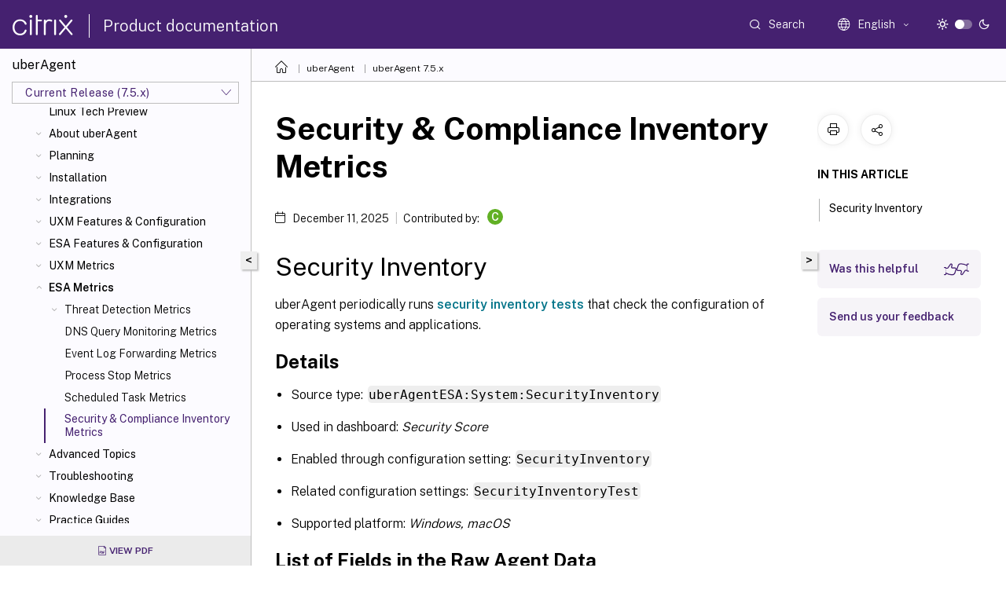

--- FILE ---
content_type: text/html; charset=UTF-8
request_url: https://docs.citrix.com/en-us/uberagent/7-5-x/esa-metrics/security-compliance-inventory-metrics/
body_size: 23033
content:
<!DOCTYPE html>
<html lang="en" class="theme" style="visibility:hidden">
    <head>
<meta http-equiv="Content-Type" content="text/html; charset=UTF-8">
    <meta charset="UTF-8">
    <meta http-equiv="X-UA-Compatible" content="IE=edge">
    <meta name="viewport" content="width=device-width, initial-scale=1.0, maximum-scale=12.0, user-scalable=yes">
    
    
   
    <title>Security &amp; Compliance Inventory Metrics | uberAgent 7.5.x</title>
	
    <meta name="description" content="uberAgent periodically runs security inventory tests that check the configuration of operating systems and applications.">
	
    <meta name="ctx_product" content="uber_agent">
    
    <meta name="ctx_product_version" content="current_release__7_5_x_">
    <meta name="lastModified" content="December 11, 2025">
<meta name="mt_fly_provider" content="">
    <meta name="lang_code" content="en-us">   
    <meta name="google-site-verification" content="1Wh0frgAsMk_9bvhlqikSVpVii-UUGbdQsKWe4WqTrQ">
    

    

      <link rel="preconnect" href="https://consent.trustarc.com" crossorigin>   

   <link rel="preconnect" href="https://fonts.gstatic.com" crossorigin>

    <link rel="preload" as="style" href="https://fonts.googleapis.com/css2?family=Public+Sans:wght@300;400;600;700&amp;display=swap">

    <link rel="stylesheet" href="https://fonts.googleapis.com/css2?family=Public+Sans:wght@300;400;600;700&amp;display=swap" media="print" onload="this.media='all'">

        
   
    <link rel="preload" as="style" href="/assets/main.css">
    <link rel="stylesheet" href="/assets/main.css">



    <link rel="canonical" href="/en-us/uberagent/7-5-x/esa-metrics/security-compliance-inventory-metrics.html">
    <link rel="icon" type="image/vnd.microsoft.icon" href="/assets/images/favicon.ico">
    <link rel="apple-touch-icon" href="/assets/images/apple-touch-icon.png">
  
    
    
</head>

    <body class="doc">
        <div class="docs-container-fluid">
            <div class="row no-gutters docs-header-container" id="docs-header-container-id">
                <div class="col-sm-12 col-md-12 docs-page-header">
                    
                        
<header class="docs-header clearfix">
  <!-- <button type="button" id="extra-close-button" class="close" data-dismiss="modal" aria-label="Close">
        <span aria-hidden="true">&times;</span>
    </button> -->

  <div class="md-search">
    <div class="md-search-close">
      <span class="docs-icon icon-close"></span>
    </div>
  </div>
  <div class="header-left">
    <div class="docs-icon icon-hamburger md-hamburger"></div>

    <a class="site-title" onclick="location.href='https://www.citrix.com';">
      <span class="docs-icon icon-citrix-new site-logo"></span>
      
    </a>
    <span class="header-divider"> </span>
    <a href="/en-us" class="site-title-text">Product documentation</a>
  </div>
  <div class="header-right">
    <div class="search-bar-container">
<!-- Button trigger modal -->
<button type="button" class="btn btn-primary search-btn-homepage" data-toggle="modal" data-target="#algoliaModal" id="search-btn">
  <span class="docs-icon icon-search"></span>
  <div class="search-box-new"> Search</div>
</button>

<input type="hidden" id="search_type" value="Type to search">
<input type="hidden" id="search_no_results" value="No results">
<input type="hidden" id="search_filter" value="Filters">
<input type="hidden" id="search_refine" value="Refine results">
<input type="hidden" id="search_clear_all" value="Clear All">
<input type="hidden" id="search_citrix_pro_doc" value="Search Product documentation">
<input type="hidden" id="search_query" value="Try a different or less specific query. Remove any selected filters. Example queries include upgrade, workspace, certificate.">
<input type="hidden" id="search_recommended" value="Recommended topics">
<input type="hidden" id="search_related_topics" value="Related topics in Citrix Tech Zone">
<input type="hidden" id="search_no_result_tech_zone" value="No results found in Tech Zone">
<input type="hidden" id="search_show_more" value="Show more in Tech Zone">
<input type="hidden" id="search_query_all" value="Search in all products">
<input type="hidden" id="search_featured" value="Featured topics">
<input type="hidden" id="search_active_filter" value="Selected filter">

  <!-- Modal -->
  <div class="modal fade" id="algoliaModal" data-backdrop="false" tabindex="-1" role="dialog" aria-labelledby="algoliaModalLabel" aria-hidden="true">
    <div class="modal-dialog modal-dialog-scrollable" role="document">
      <div class="modal-content search-modal-content">
        <div class="modal-body search-modal-body" id="modal-box-algolia">
          <div>
            <div class="search-filter-head">
              <div class="inner-div">
                <div class="close-search-modal-mobile" data-dismiss="modal" aria-label="Close">
                 <span class="docs-icon algolia-modal-close-icon icon-arrow-back-search"></span>
                </div> 
                <div id="autocomplete">
                </div>
                <div class="close-search-modal" data-dismiss="modal" aria-label="Close">
                  <p>Close</p> <span class="docs-icon icon-clearAll-search"></span>
                </div>
                <div class="mobile-filter" id="mobile-filter-button"><span class="docs-icon icon-filter"></span></div>    
              </div>
            </div>
            <div class="search-hits">
              <div class="products-heading">
                <div class="prod">
                <div class="refine-heading">Refine results</div>
                <div id="clear-refinement" class="bg-ss-clear"></div>
                </div>
                <div id="hierarchical-menu">
                  <input type="text" id="product-search" class="product-searchbox" placeholder="Search for products">
                  <p class="select-product-mobile">Select Product</p>
                </div>
              </div>
              <div class="mobile-apply-filter" id="mobile-filter-div">
                <div class="mobile-apply-filter-inner">
                  <div id="apply-filter">Apply</div>
                  <div id="clear-refinement-mobile">Clear All</div>
                </div>
              </div>
              <div id="result-div">
                <div id="query-suggestion-div"></div>
                <div class="show-filter">
                  <div id="selected-message">Selected filter</div>
                  <div id="current-refinements"></div>
                </div>
                <div id="empty-search-algolia">
                  <div class="search-icon-big">
                    <span class="docs-icon icon-search no-result"></span>
                  </div>
                  <div class="empty-message-class">
                     <div class="empty-message-line-1 modal-text-center">Search Product documentation</div>
                  </div>
                </div>
                <div id="infinite-hits-custom" class="hits-container" style="display:none;">
                </div>
              </div>
            </div>
          </div>
        </div>
      </div>
    </div>
  </div>

      <span class="docs-icon icon-search md-search-submit"></span>
    </div>
<div class="language-container">
    <button type="button" class="btn btn-default dropdown-toggle" data-toggle="dropdown" aria-haspopup="true" aria-expanded="false" onclick="loadCaptcha('language')">
        <i class="docs-icon icon-globe cx-globe lang-selected"></i>
        <span class="lang-selected-text"></span>
        <span class="docs-icon dropdown-arrow icon-arrow-down-rounded"></span>
    </button>
        
    <ul class="dropdown-menu">
        <li class="lang active lang-desktop">
            <a class='language-option' href='/en-us/uberagent/7-5-x/esa-metrics/security-compliance-inventory-metrics?lang-switch=true'>
                <div class="lang-p">
                    English
                </div>
            </a>
        </li>
        <li class="lang active lang-mobile">
            <a class='language-option' href='/en-us/uberagent/7-5-x/esa-metrics/security-compliance-inventory-metrics?lang-switch=true'>
                <div class="lang-p">
                    EN
                </div>
            </a>
        </li>
    </ul>
</div>



    <div class="light-toggle-box">
      <div class="light docs-actions-item">
        <span data-content="Light theme">
          <i class="docs-icon icon-sun"></i>
        </span>
      </div>
      <label class="switch">
        <input id="switch_theme" type="checkbox">
        <span class="slider round"></span>
      </label>
      <div class="dark docs-actions-item">
        <span data-content="Dark theme">
          <i class="docs-icon icon-moon"></i>
        </span>
      </div>
    </div>

    <button class="themebtn-switch">
      <span data-content="Light theme" class="theme-mobile">
        <i class="docs-icon icon-sun"></i>
      </span>
    </button>
  </div>
</header>


                    
					 <div id="docs-banner">
                        <div id="banner-div" style="display: none;" data-component="dismissible-item" data-expiry="1000" data-id="welcome-banner" data-type="info" data-value='&lt;div&gt;&lt;p id="text-banner"&gt;&lt;/p&gt;&lt;p id="new-banner"&gt;&lt;/p&gt;&lt;/div&gt;'></div>


                    </div>
                </div>
            </div>
            <div class="row no-gutters">
                <div class="col-sm-12 col-md-12 docs-page-content">
			<div id="invisible-recaptcha"></div>
     			 <input type="hidden" id="recaptchaVal" value="">
                    
   
<div class="row no-gutters" id="collapse">
  <div class="col-3 col-md-4 col-lg-3 content-left-wrapper">
    <div class="left-wrapper">
      
      

    
   <div class="version-name-class">
       <span class="version-name">uberAgent</span>
   </div>
    <div class="cx-version-options">
        <div class="dropdown">
            
            <button class="btn btn-secondary dropdown-toggle docsproductversiondropdown" type="button" data-toggle="dropdown" aria-haspopup="true" aria-expanded="false">
                <p class="version-name-container">
                     <span class="version-name">Current Release (7.5.x)</span>
                    
                </p>
                <span class="docs-icon icons-arrow-version-selector"></span>
                
            </button>
            <div class="dropdown-menu" aria-labelledby="dropdownMenuButton">
            
              <a class="dropdown-item" data-version-url="/en-us/uberagent/7-5-x/esa-metrics/security-compliance-inventory-metrics.html">Current Release (7.5.x)</a>
            
              <a class="dropdown-item" data-version-url="/en-us/uberagent/7-4-x/esa-metrics/security-compliance-inventory-metrics.html">7.4.x</a>
            
              <a class="dropdown-item" data-version-url="/en-us/uberagent/7-4-0/esa-metrics/security-compliance-inventory-metrics.html">7.4.0</a>
            
              <a class="dropdown-item" data-version-url="/en-us/uberagent/7-3-1/esa-metrics/security-compliance-inventory-metrics.html">7.3.1</a>
            
              <a class="dropdown-item" data-version-url="/en-us/uberagent/7-3-0/esa-metrics/security-compliance-inventory-metrics.html">7.3.0</a>
            
              <a class="dropdown-item" data-version-url="/en-us/uberagent/7-2-1/esa-metrics/security-compliance-inventory-metrics.html">7.2.1</a>
            
              <a class="dropdown-item" data-version-url="/en-us/uberagent/7-2-0/esa-metrics/security-compliance-inventory-metrics.html">7.2.0</a>
            
              <a class="dropdown-item" data-version-url="/en-us/uberagent/7-1-2/esa-metrics/security-compliance-inventory-metrics.html">7.1.2</a>
            
              <a class="dropdown-item" data-version-url="/en-us/uberagent/7-1-1/esa-metrics/security-compliance-inventory-metrics.html">7.1.1</a>
            
              <a class="dropdown-item" data-version-url="/en-us/uberagent/7-1-0/esa-metrics/security-compliance-inventory-metrics.html">7.1.0</a>
            
            </div>
        </div>
    </div>


<div class="left-nav">
    <div class="overlay"></div>
    <ul class="ctx-sub-menu scrollable">
                <li>
                    
                    <p>
                    
                        
                        
                        
                        
                        <a href='/en-us/uberagent/7-5-x'>
                            uberAgent 7.5.x
                            
                            
                        </a>
                    </p>
                 </li>
                <li class="has-sub-nav-li">
                    
                    <p>
                        <span class="ctx-sub-menu-group-link has-sub-nav docs-icon icon-arrow-down-rounded"></span>
                    
                        
                        
                        
                        
                        <a class='ctx-sub-menu-group-title' href='/en-us/uberagent/7-5-x/whats-new'>
                            What's new
                            
                            
                        </a>
                    </p>
                        <ul id="ctx-sub-menu-children" class="ctx-sub-menu-closed">
                                <li>
                                    <p>  
                                        <a href='/en-us/uberagent/7-5-x/whats-new/fixed-issues'>Fixed issues</a>
                                </p>
</li>
                                <li>
                                    <p>  
                                        <a href='/en-us/uberagent/7-5-x/whats-new/known-issues'>Known issues</a>
                                </p>
</li>
                        </ul>
                 </li>
                <li>
                    
                    <p>
                    
                        
                        
                        
                        
                        <a href='/en-us/uberagent/7-5-x/quickstart'>
                            Quickstart
                            
                            
                        </a>
                    </p>
                 </li>
                <li>
                    
                    <p>
                    
                        
                        
                        
                        
                        <a href='/en-us/uberagent/7-5-x/linux-tech-preview'>
                            Linux Tech Preview
                            
                            
                        </a>
                    </p>
                 </li>
                <li class="has-sub-nav-li">
                    
                    <p>
                        <span class="ctx-sub-menu-group-link has-sub-nav docs-icon icon-arrow-down-rounded"></span>
                    
                        
                        
                        
                        
                        <a class='ctx-sub-menu-group-title' href='/en-us/uberagent/7-5-x/about-uberagent'>
                            About uberAgent®
                            
                            
                        </a>
                    </p>
                        <ul id="ctx-sub-menu-children" class="ctx-sub-menu-closed">
                                <li>
                                    <p>  
                                        <a href='/en-us/uberagent/7-5-x/about-uberagent/products-uxm-esa'>Products - UXM &amp; ESA</a>
                                </p>
</li>
                                <li>
                                    <p>  
                                        <a href='/en-us/uberagent/7-5-x/about-uberagent/components'>Components - Agents &amp; Apps</a>
                                </p>
</li>
                                <li>
                                    <p>  
                                        <a href='/en-us/uberagent/7-5-x/about-uberagent/system-requirements'>System Requirements</a>
                                </p>
</li>
                                <li>
                                    <p>  
                                        <a href='/en-us/uberagent/7-5-x/about-uberagent/new-release-update-information-notifications'>New Release Information and Notifications</a>
                                </p>
</li>
                        </ul>
                 </li>
                <li class="has-sub-nav-li">
                    
                    <p>
                        <span class="ctx-sub-menu-group-link has-sub-nav docs-icon icon-arrow-down-rounded"></span>
                    
                        
                        
                        
                        
                        <a class='ctx-sub-menu-group-title' href='/en-us/uberagent/7-5-x/planning'>
                            Planning
                            
                            
                        </a>
                    </p>
                        <ul id="ctx-sub-menu-children" class="ctx-sub-menu-closed">
                                <li>
                                    <p>  
                                        <a href='/en-us/uberagent/7-5-x/planning/architecture-options'>Architecture Options</a>
                                </p>
</li>
                                <li>
                                    <p>  
                                        <a href='/en-us/uberagent/7-5-x/planning/configuration-options'>Configuration Options</a>
                                </p>
</li>
                                <li>
                                    <p>  
                                        <a href='/en-us/uberagent/7-5-x/planning/firewall-and-antivirus-exclusions'>Firewall and Antivirus Exclusions</a>
                                </p>
</li>
                                <li>
                                    <p>  
                                        <a href='/en-us/uberagent/7-5-x/planning/data-volume-calculation'>Splunk Data Volume Calculation</a>
                                </p>
</li>
                                <li>
                                    <p>  
                                        <a href='/en-us/uberagent/7-5-x/planning/splunk-sizing-resources-and-recommendations'>Splunk Sizing Resources and Recommendations</a>
                                </p>
</li>
                                <li>
                                    <p>  
                                        <a href='/en-us/uberagent/7-5-x/planning/uberagent-uxm-feature-comparison-windows-macos'>uberAgent Feature Support on macOS</a>
                                </p>
</li>
                                <li>
                                    <p>  
                                        <a href='/en-us/uberagent/7-5-x/planning/telemetry-data-elements'>Telemetry data elements</a>
                                </p>
</li>
                        </ul>
                 </li>
                <li class="has-sub-nav-li">
                    
                    <p>
                        <span class="ctx-sub-menu-group-link has-sub-nav docs-icon icon-arrow-down-rounded"></span>
                    
                        
                        
                        
                        
                        <a class='ctx-sub-menu-group-title' href='/en-us/uberagent/7-5-x/installation'>
                            Installation
                            
                            
                        </a>
                    </p>
                        <ul id="ctx-sub-menu-children" class="ctx-sub-menu-closed">
                                <li class="has-sub-nav-li">
                                    <p> <!-- rendering second level child -->
                                        <span class="ctx-sub-menu-group-link has-sub-nav docs-icon icon-arrow-down-rounded"></span>  
                                        <a class='ctx-sub-menu-group-title' href='/en-us/uberagent/7-5-x/installation/backend'>Backend</a> <!-- rendering second level child -->
                                    </p>
                                    <ul id="ctx-sub-menu-children" class="ctx-sub-menu-closed">
                                                <li>
                                                    <p>  
                                                        <a href='/en-us/uberagent/7-5-x/installation/backend/installing-splunk'>
                                                        Installing Splunk </a>
                                                    </p>
                                                </li>
                                                <li>
                                                    <p>  
                                                        <a href='/en-us/uberagent/7-5-x/installation/backend/configuring-splunk-http-event-collector'>
                                                        Configuring Splunks HTTP Event Collector </a>
                                                    </p>
                                                </li>
                                                <li>
                                                    <p>  
                                                        <a href='/en-us/uberagent/7-5-x/installation/backend/installing-elasticsearch'>
                                                        Installing and Configuring Elasticsearch &amp; Kibana </a>
                                                    </p>
                                                </li>
                                                <li>
                                                    <p>  
                                                        <a href='/en-us/uberagent/7-5-x/installation/backend/configuring-microsoft-azure-oms-log-analytics'>
                                                        Configuring Microsoft Azure Monitor </a>
                                                    </p>
                                                </li>
                                                <li>
                                                    <p>  
                                                        <a href='/en-us/uberagent/7-5-x/installation/backend/configuring-apache-kafka-confluent-rest-proxy'>
                                                        Configuring Apache Kafka &amp; Confluent REST Proxy </a>
                                                    </p>
                                                </li>
                                                <li>
                                                    <p>  
                                                        <a href='/en-us/uberagent/7-5-x/installation/backend/configuring-microsoft-azure-data-explorer-adx-event-hubs'>
                                                        Configuring Microsoft Azure Data Explorer (ADX) &amp; Azure Event Hubs </a>
                                                    </p>
                                                </li>
                                                <li>
                                                    <p>  
                                                        <a href='/en-us/uberagent/7-5-x/installation/backend/configuring-cribl'>
                                                        Configuring Cribl Stream </a>
                                                    </p>
                                                </li>
                                    </ul>
                                </li>
                                <li class="has-sub-nav-li">
                                    <p> <!-- rendering second level child -->
                                        <span class="ctx-sub-menu-group-link has-sub-nav docs-icon icon-arrow-down-rounded"></span>  
                                        <a class='ctx-sub-menu-group-title' href='/en-us/uberagent/7-5-x/installation/installing-uberagent'>Installing uberAgent</a> <!-- rendering second level child -->
                                    </p>
                                    <ul id="ctx-sub-menu-children" class="ctx-sub-menu-closed">
                                                <li>
                                                    <p>  
                                                        <a href='/en-us/uberagent/7-5-x/installation/installing-uberagent/installing-the-splunk-apps'>
                                                        Installing the Splunk Apps </a>
                                                    </p>
                                                </li>
                                                <li>
                                                    <p>  
                                                        <a href='/en-us/uberagent/7-5-x/installation/installing-uberagent/installing-the-endpoint-agent'>
                                                        Installing the Windows Endpoint Agent </a>
                                                    </p>
                                                </li>
                                                <li>
                                                    <p>  
                                                        <a href='/en-us/uberagent/7-5-x/installation/installing-uberagent/installing-the-macos-endpoint-agent'>
                                                        Installing the macOS Endpoint Agent </a>
                                                    </p>
                                                </li>
                                                <li>
                                                    <p>  
                                                        <a href='/en-us/uberagent/7-5-x/installation/installing-uberagent/installing-splunk-universal-forwarder'>
                                                        Installing Splunk Universal Forwarder </a>
                                                    </p>
                                                </li>
                                                <li>
                                                    <p>  
                                                        <a href='/en-us/uberagent/7-5-x/installation/installing-uberagent/installing-the-chrome-browser-extension'>
                                                        Installing the Chrome Browser Extension </a>
                                                    </p>
                                                </li>
                                                <li>
                                                    <p>  
                                                        <a href='/en-us/uberagent/7-5-x/installation/installing-uberagent/installing-the-firefox-browser-extension'>
                                                        Installing the Firefox Browser Extension </a>
                                                    </p>
                                                </li>
                                                <li>
                                                    <p>  
                                                        <a href='/en-us/uberagent/7-5-x/installation/installing-uberagent/installing-the-edge-browser-extension'>
                                                        Installing the Edge Browser Extension </a>
                                                    </p>
                                                </li>
                                                <li>
                                                    <p>  
                                                        <a href='/en-us/uberagent/7-5-x/installation/installing-uberagent/installing-the-citrix-enterprise-browser-extension'>
                                                        Installing the Citrix Enterprise Browser™ Extension </a>
                                                    </p>
                                                </li>
                                                <li>
                                                    <p>  
                                                        <a href='/en-us/uberagent/7-5-x/installation/installing-uberagent/installing-the-internet-explorer-browser-extension'>
                                                        Installing the Internet Explorer Browser Add-on </a>
                                                    </p>
                                                </li>
                                    </ul>
                                </li>
                                <li>
                                    <p>  
                                        <a href='/en-us/uberagent/7-5-x/installation/upgrading-uberagent'>Upgrading uberAgent</a>
                                </p>
</li>
                                <li>
                                    <p>  
                                        <a href='/en-us/uberagent/7-5-x/installation/configuration-through-group-policy'>Configuration via Group Policy</a>
                                </p>
</li>
                                <li>
                                    <p>  
                                        <a href='/en-us/uberagent/7-5-x/installation/configuration-through-citrix-policies'>Configuration via Citrix Studio or Citrix Web Studio™</a>
                                </p>
</li>
                                <li>
                                    <p>  
                                        <a href='/en-us/uberagent/7-5-x/installation/central-config-file-management'>Central Config File Management</a>
                                </p>
</li>
                                <li class="has-sub-nav-li">
                                    <p> <!-- rendering second level child -->
                                        <span class="ctx-sub-menu-group-link has-sub-nav docs-icon icon-arrow-down-rounded"></span>  
                                        <a class='ctx-sub-menu-group-title' href='/en-us/uberagent/7-5-x/installation/configuration-through-config-file'>Configuration via Local Config Files</a> <!-- rendering second level child -->
                                    </p>
                                    <ul id="ctx-sub-menu-children" class="ctx-sub-menu-closed">
                                                <li>
                                                    <p>  
                                                        <a href='/en-us/uberagent/7-5-x/installation/configuration-through-config-file/config-file-syntax'>
                                                        Config File Syntax </a>
                                                    </p>
                                                </li>
                                    </ul>
                                </li>
                        </ul>
                 </li>
                <li class="has-sub-nav-li">
                    
                    <p>
                        <span class="ctx-sub-menu-group-link has-sub-nav docs-icon icon-arrow-down-rounded"></span>
                    
                        
                        
                        
                        
                        <a class='ctx-sub-menu-group-title' href='/en-us/uberagent/7-5-x/integrations'>
                            Integrations
                            
                            
                        </a>
                    </p>
                        <ul id="ctx-sub-menu-children" class="ctx-sub-menu-closed">
                                <li>
                                    <p>  
                                        <a href='/en-us/uberagent/7-5-x/integrations/citrix-virtual-apps-and-desktops'>Citrix Virtual Apps and Desktops™</a>
                                </p>
</li>
                                <li>
                                    <p>  
                                        <a href='/en-us/uberagent/7-5-x/integrations/citrix-director'>Citrix Director</a>
                                </p>
</li>
                        </ul>
                 </li>
                <li class="has-sub-nav-li">
                    
                    <p>
                        <span class="ctx-sub-menu-group-link has-sub-nav docs-icon icon-arrow-down-rounded"></span>
                    
                        
                        
                        
                        
                        <a class='ctx-sub-menu-group-title' href='/en-us/uberagent/7-5-x/uxm-features-configuration'>
                            UXM Features &amp; Configuration
                            
                            
                        </a>
                    </p>
                        <ul id="ctx-sub-menu-children" class="ctx-sub-menu-closed">
                                <li>
                                    <p>  
                                        <a href='/en-us/uberagent/7-5-x/uxm-features-configuration/experience-score'>Experience Score</a>
                                </p>
</li>
                                <li>
                                    <p>  
                                        <a href='/en-us/uberagent/7-5-x/uxm-features-configuration/per-application-network-monitoring'>Per-Application Network Monitoring</a>
                                </p>
</li>
                                <li>
                                    <p>  
                                        <a href='/en-us/uberagent/7-5-x/uxm-features-configuration/web-app-monitoring'>Web App Monitoring</a>
                                </p>
</li>
                                <li>
                                    <p>  
                                        <a href='/en-us/uberagent/7-5-x/uxm-features-configuration/automatic-application-identification'>Automatic Application Identification</a>
                                </p>
</li>
                                <li>
                                    <p>  
                                        <a href='/en-us/uberagent/7-5-x/uxm-features-configuration/citrix-session-insights'>Citrix Session Insights</a>
                                </p>
</li>
                                <li>
                                    <p>  
                                        <a href='/en-us/uberagent/7-5-x/uxm-features-configuration/citrix-netscaler-adc-monitoring'>Citrix NetScaler® (ADC) Monitoring</a>
                                </p>
</li>
                                <li>
                                    <p>  
                                        <a href='/en-us/uberagent/7-5-x/uxm-features-configuration/citrix-cloud-monitoring'>Citrix Cloud™ Monitoring</a>
                                </p>
</li>
                                <li>
                                    <p>  
                                        <a href='/en-us/uberagent/7-5-x/uxm-features-configuration/citrix-session-monitoring'>Citrix Session Monitoring</a>
                                </p>
</li>
                                <li>
                                    <p>  
                                        <a href='/en-us/uberagent/7-5-x/uxm-features-configuration/citrix-site-monitoring'>Citrix Site Monitoring</a>
                                </p>
</li>
                                <li>
                                    <p>  
                                        <a href='/en-us/uberagent/7-5-x/uxm-features-configuration/central-license-file-management'>Central License File Management</a>
                                </p>
</li>
                                <li>
                                    <p>  
                                        <a href='/en-us/uberagent/7-5-x/uxm-features-configuration/logon-monitoring'>Logon Monitoring</a>
                                </p>
</li>
                                <li>
                                    <p>  
                                        <a href='/en-us/uberagent/7-5-x/uxm-features-configuration/event-data-filtering'>Event Data Filtering</a>
                                </p>
</li>
                                <li>
                                    <p>  
                                        <a href='/en-us/uberagent/7-5-x/uxm-features-configuration/username-and-configuration-setting-encryption-2'>Username and Configuration Setting Encryption</a>
                                </p>
</li>
                        </ul>
                 </li>
                <li class="has-sub-nav-li">
                    
                    <p>
                        <span class="ctx-sub-menu-group-link has-sub-nav docs-icon icon-arrow-down-rounded"></span>
                    
                        
                        
                        
                        
                        <a class='ctx-sub-menu-group-title' href='/en-us/uberagent/7-5-x/esa-features-configuration'>
                            ESA Features &amp; Configuration
                            
                            
                        </a>
                    </p>
                        <ul id="ctx-sub-menu-children" class="ctx-sub-menu-closed">
                                <li>
                                    <p>  
                                        <a href='/en-us/uberagent/7-5-x/esa-features-configuration/enabling-esa'>Enabling ESA</a>
                                </p>
</li>
                                <li class="has-sub-nav-li">
                                    <p> <!-- rendering second level child -->
                                        <span class="ctx-sub-menu-group-link has-sub-nav docs-icon icon-arrow-down-rounded"></span>  
                                        <a class='ctx-sub-menu-group-title' href='/en-us/uberagent/7-5-x/esa-features-configuration/threat-detection-engine'>Threat Detection Engine Overview</a> <!-- rendering second level child -->
                                    </p>
                                    <ul id="ctx-sub-menu-children" class="ctx-sub-menu-closed">
                                                <li>
                                                    <p>  
                                                        <a href='/en-us/uberagent/7-5-x/esa-features-configuration/threat-detection-engine/file-system-activity-monitoring'>
                                                        File System Activity Monitoring </a>
                                                    </p>
                                                </li>
                                                <li>
                                                    <p>  
                                                        <a href='/en-us/uberagent/7-5-x/esa-features-configuration/threat-detection-engine/network-monitoring'>
                                                        Network Monitoring </a>
                                                    </p>
                                                </li>
                                                <li>
                                                    <p>  
                                                        <a href='/en-us/uberagent/7-5-x/esa-features-configuration/threat-detection-engine/microsoft-office-adobe-acrobat-reader-monitoring'>
                                                        MS Office &amp; Acrobat Reader Monitoring </a>
                                                    </p>
                                                </li>
                                                <li>
                                                    <p>  
                                                        <a href='/en-us/uberagent/7-5-x/esa-features-configuration/threat-detection-engine/lolbas-monitoring'>
                                                        LOLBAS Monitoring </a>
                                                    </p>
                                                </li>
                                                <li>
                                                    <p>  
                                                        <a href='/en-us/uberagent/7-5-x/esa-features-configuration/threat-detection-engine/process-tampering-monitoring'>
                                                        Process Tampering Monitoring </a>
                                                    </p>
                                                </li>
                                                <li>
                                                    <p>  
                                                        <a href='/en-us/uberagent/7-5-x/esa-features-configuration/threat-detection-engine/remote-thread-monitoring'>
                                                        Remote Thread Monitoring </a>
                                                    </p>
                                                </li>
                                                <li>
                                                    <p>  
                                                        <a href='/en-us/uberagent/7-5-x/esa-features-configuration/threat-detection-engine/root-ca-certificate-monitoring'>
                                                        Root CA certificate monitoring </a>
                                                    </p>
                                                </li>
                                                <li>
                                                    <p>  
                                                        <a href='/en-us/uberagent/7-5-x/esa-features-configuration/threat-detection-engine/acl-monitoring'>
                                                        Security Descriptor &amp; ACL Monitoring </a>
                                                    </p>
                                                </li>
                                                <li>
                                                    <p>  
                                                        <a href='/en-us/uberagent/7-5-x/esa-features-configuration/threat-detection-engine/sigma-rules'>
                                                        Sigma Rules &amp; Converter </a>
                                                    </p>
                                                </li>
                                                <li>
                                                    <p>  
                                                        <a href='/en-us/uberagent/7-5-x/esa-features-configuration/threat-detection-engine/sysmon-rule-converter'>
                                                        Sysmon Rule Converter </a>
                                                    </p>
                                                </li>
                                    </ul>
                                </li>
                                <li class="has-sub-nav-li">
                                    <p> <!-- rendering second level child -->
                                        <span class="ctx-sub-menu-group-link has-sub-nav docs-icon icon-arrow-down-rounded"></span>  
                                        <a class='ctx-sub-menu-group-title' href='/en-us/uberagent/7-5-x/esa-features-configuration/threat-detection-engine'>Threat Detection Engine Details</a> <!-- rendering second level child -->
                                    </p>
                                    <ul id="ctx-sub-menu-children" class="ctx-sub-menu-closed">
                                                <li>
                                                    <p>  
                                                        <a href='/en-us/uberagent/7-5-x/esa-features-configuration/threat-detection-engine-details/rule-syntax'>
                                                        Rule Syntax </a>
                                                    </p>
                                                </li>
                                                <li>
                                                    <p>  
                                                        <a href='/en-us/uberagent/7-5-x/esa-features-configuration/threat-detection-engine-details/event-types'>
                                                        Event Types </a>
                                                    </p>
                                                </li>
                                                <li>
                                                    <p>  
                                                        <a href='/en-us/uberagent/7-5-x/esa-features-configuration/threat-detection-engine-details/common-event-properties'>
                                                        Common Event Properties </a>
                                                    </p>
                                                </li>
                                                <li>
                                                    <p>  
                                                        <a href='/en-us/uberagent/7-5-x/esa-features-configuration/threat-detection-engine-details/dns-query-event-properties'>
                                                        DNS Query Event Properties </a>
                                                    </p>
                                                </li>
                                                <li>
                                                    <p>  
                                                        <a href='/en-us/uberagent/7-5-x/esa-features-configuration/threat-detection-engine-details/file-system-activity-event-properties'>
                                                        File System Activity Event Properties </a>
                                                    </p>
                                                </li>
                                                <li>
                                                    <p>  
                                                        <a href='/en-us/uberagent/7-5-x/esa-features-configuration/threat-detection-engine-details/image-load-event-properties'>
                                                        Image Load Event Properties </a>
                                                    </p>
                                                </li>
                                                <li>
                                                    <p>  
                                                        <a href='/en-us/uberagent/7-5-x/esa-features-configuration/threat-detection-engine-details/network-event-properties'>
                                                        Network Event Properties </a>
                                                    </p>
                                                </li>
                                                <li>
                                                    <p>  
                                                        <a href='/en-us/uberagent/7-5-x/esa-features-configuration/threat-detection-engine-details/registry-event-properties'>
                                                        Registry Event Properties </a>
                                                    </p>
                                                </li>
                                                <li>
                                                    <p>  
                                                        <a href='/en-us/uberagent/7-5-x/esa-features-configuration/threat-detection-engine-details/remote-thread-event-properties'>
                                                        Remote Thread Event Properties </a>
                                                    </p>
                                                </li>
                                                <li>
                                                    <p>  
                                                        <a href='/en-us/uberagent/7-5-x/esa-features-configuration/threat-detection-engine-details/process-directorysdsddl'>
                                                        Process.DirectorySdSddl </a>
                                                    </p>
                                                </li>
                                    </ul>
                                </li>
                                <li>
                                    <p>  
                                        <a href='/en-us/uberagent/7-5-x/esa-features-configuration/security-score'>Security Score</a>
                                </p>
</li>
                                <li>
                                    <p>  
                                        <a href='/en-us/uberagent/7-5-x/esa-features-configuration/hash-calculation-of-pe-images'>Hash Calculation of PE Images</a>
                                </p>
</li>
                                <li>
                                    <p>  
                                        <a href='/en-us/uberagent/7-5-x/esa-features-configuration/authenticode-signature-verification'>Authenticode Signature Verification</a>
                                </p>
</li>
                                <li class="has-sub-nav-li">
                                    <p> <!-- rendering second level child -->
                                        <span class="ctx-sub-menu-group-link has-sub-nav docs-icon icon-arrow-down-rounded"></span>  
                                        <a class='ctx-sub-menu-group-title' href='/en-us/uberagent/7-5-x/esa-features-configuration/security-compliance-inventory'>Security &amp; Compliance Inventory</a> <!-- rendering second level child -->
                                    </p>
                                    <ul id="ctx-sub-menu-children" class="ctx-sub-menu-closed">
                                                <li>
                                                    <p>  
                                                        <a href='/en-us/uberagent/7-5-x/esa-features-configuration/security-compliance-inventory/test-configuration'>
                                                        Test Configuration </a>
                                                    </p>
                                                </li>
                                                <li>
                                                    <p>  
                                                        <a href='/en-us/uberagent/7-5-x/esa-features-configuration/security-compliance-inventory/test-scripts'>
                                                        Test Scripts </a>
                                                    </p>
                                                </li>
                                                <li>
                                                    <p>  
                                                        <a href='/en-us/uberagent/7-5-x/esa-features-configuration/security-compliance-inventory/script-sandbox'>
                                                        Script Sandbox </a>
                                                    </p>
                                                </li>
                                    </ul>
                                </li>
                                <li>
                                    <p>  
                                        <a href='/en-us/uberagent/7-5-x/esa-features-configuration/dns-query-monitoring'>DNS Query Monitoring</a>
                                </p>
</li>
                                <li>
                                    <p>  
                                        <a href='/en-us/uberagent/7-5-x/esa-features-configuration/mitre-attck-integration'>MITRE ATT&amp;CK Integration</a>
                                </p>
</li>
                                <li>
                                    <p>  
                                        <a href='/en-us/uberagent/7-5-x/esa-features-configuration/event-log-forwarding'>Eventlog Forwarding</a>
                                </p>
</li>
                                <li>
                                    <p>  
                                        <a href='/en-us/uberagent/7-5-x/esa-features-configuration/process-tree-dashboard'>Process Tree Dashboard</a>
                                </p>
</li>
                                <li>
                                    <p>  
                                        <a href='/en-us/uberagent/7-5-x/esa-features-configuration/scheduled-task-monitoring'>Scheduled Task Monitoring</a>
                                </p>
</li>
                                <li>
                                    <p>  
                                        <a href='/en-us/uberagent/7-5-x/esa-features-configuration/splunk-enterprise-security-integration'>Splunk Enterprise Security Integration</a>
                                </p>
</li>
                        </ul>
                 </li>
                <li class="has-sub-nav-li">
                    
                    <p>
                        <span class="ctx-sub-menu-group-link has-sub-nav docs-icon icon-arrow-down-rounded"></span>
                    
                        
                        
                        
                        
                        <a class='ctx-sub-menu-group-title' href='/en-us/uberagent/7-5-x/metrics'>
                            UXM Metrics
                            
                            
                        </a>
                    </p>
                        <ul id="ctx-sub-menu-children" class="ctx-sub-menu-closed">
                                <li class="has-sub-nav-li">
                                    <p> <!-- rendering second level child -->
                                        <span class="ctx-sub-menu-group-link has-sub-nav docs-icon icon-arrow-down-rounded"></span>  
                                        <a class='ctx-sub-menu-group-title' href='/en-us/uberagent/7-5-x/metrics/applications'>Application Metrics</a> <!-- rendering second level child -->
                                    </p>
                                    <ul id="ctx-sub-menu-children" class="ctx-sub-menu-closed">
                                                <li>
                                                    <p>  
                                                        <a href='/en-us/uberagent/7-5-x/metrics/applications/crashes-and-hangs'>
                                                        Application Crashes &amp; Hangs Metrics </a>
                                                    </p>
                                                </li>
                                                <li>
                                                    <p>  
                                                        <a href='/en-us/uberagent/7-5-x/metrics/applications/application-and-process-performance'>
                                                        Application &amp; Process Performance Metrics </a>
                                                    </p>
                                                </li>
                                                <li>
                                                    <p>  
                                                        <a href='/en-us/uberagent/7-5-x/metrics/applications/inventory-and-usage'>
                                                        Application Inventory &amp; Usage Metrics </a>
                                                    </p>
                                                </li>
                                                <li>
                                                    <p>  
                                                        <a href='/en-us/uberagent/7-5-x/metrics/applications/application-name-to-id-mapping'>
                                                        Application Name to ID Mapping Metrics </a>
                                                    </p>
                                                </li>
                                                <li>
                                                    <p>  
                                                        <a href='/en-us/uberagent/7-5-x/metrics/applications/application-and-process-startup'>
                                                        Application &amp; Process Startup Metrics </a>
                                                    </p>
                                                </li>
                                                <li>
                                                    <p>  
                                                        <a href='/en-us/uberagent/7-5-x/metrics/applications/ui-unresponsiveness'>
                                                        Application UI Unresponsiveness Metrics </a>
                                                    </p>
                                                </li>
                                                <li>
                                                    <p>  
                                                        <a href='/en-us/uberagent/7-5-x/metrics/applications/software-update'>
                                                        Software Update Metrics </a>
                                                    </p>
                                                </li>
                                    </ul>
                                </li>
                                <li class="has-sub-nav-li">
                                    <p> <!-- rendering second level child -->
                                        <span class="ctx-sub-menu-group-link has-sub-nav docs-icon icon-arrow-down-rounded"></span>  
                                        <a class='ctx-sub-menu-group-title' href='/en-us/uberagent/7-5-x/metrics/browsers'>Browser Metrics</a> <!-- rendering second level child -->
                                    </p>
                                    <ul id="ctx-sub-menu-children" class="ctx-sub-menu-closed">
                                                <li>
                                                    <p>  
                                                        <a href='/en-us/uberagent/7-5-x/metrics/browsers/browsers-google-chrome'>
                                                        Google Chrome Metrics </a>
                                                    </p>
                                                </li>
                                                <li>
                                                    <p>  
                                                        <a href='/en-us/uberagent/7-5-x/metrics/browsers/browsers-internet-explorer'>
                                                        Internet Explorer Metrics </a>
                                                    </p>
                                                </li>
                                                <li>
                                                    <p>  
                                                        <a href='/en-us/uberagent/7-5-x/metrics/browsers/browsers-web-app-metrics'>
                                                        Web App Metrics </a>
                                                    </p>
                                                </li>
                                    </ul>
                                </li>
                                <li>
                                    <p>  
                                        <a href='/en-us/uberagent/7-5-x/metrics/citrix-netscaler-adc-metrics'>Citrix NetScaler (ADC) Metrics</a>
                                </p>
</li>
                                <li>
                                    <p>  
                                        <a href='/en-us/uberagent/7-5-x/metrics/citrix-session-metrics'>Citrix Session Metrics</a>
                                </p>
</li>
                                <li>
                                    <p>  
                                        <a href='/en-us/uberagent/7-5-x/metrics/citrix-xenappxendesktop-site'>Citrix Virtual Apps™ &amp; Desktops Site Metrics</a>
                                </p>
</li>
                                <li class="has-sub-nav-li">
                                    <p> <!-- rendering second level child -->
                                        <span class="ctx-sub-menu-group-link has-sub-nav docs-icon icon-arrow-down-rounded"></span>  
                                        <a class='ctx-sub-menu-group-title' href='/en-us/uberagent/7-5-x/metrics/machine'>Machine Metrics</a> <!-- rendering second level child -->
                                    </p>
                                    <ul id="ctx-sub-menu-children" class="ctx-sub-menu-closed">
                                                <li>
                                                    <p>  
                                                        <a href='/en-us/uberagent/7-5-x/metrics/machine/blue-screen-and-hangs'>
                                                        Machine Crashes &amp; Hangs Metrics </a>
                                                    </p>
                                                </li>
                                                <li>
                                                    <p>  
                                                        <a href='/en-us/uberagent/7-5-x/metrics/machine/inventory'>
                                                        Machine Inventory Metrics </a>
                                                    </p>
                                                </li>
                                                <li>
                                                    <p>  
                                                        <a href='/en-us/uberagent/7-5-x/metrics/machine/machine-performance-and-utilization'>
                                                        Machine Performance And Utilization Metrics </a>
                                                    </p>
                                                </li>
                                    </ul>
                                </li>
                                <li class="has-sub-nav-li">
                                    <p> <!-- rendering second level child -->
                                        <span class="ctx-sub-menu-group-link has-sub-nav docs-icon icon-arrow-down-rounded"></span>  
                                        <a class='ctx-sub-menu-group-title' href='/en-us/uberagent/7-5-x/metrics/computer-startup-shutdown-and-hibernation'>Computer Startup, Shutdown &amp; Hibernation Metrics</a> <!-- rendering second level child -->
                                    </p>
                                    <ul id="ctx-sub-menu-children" class="ctx-sub-menu-closed">
                                                <li>
                                                    <p>  
                                                        <a href='/en-us/uberagent/7-5-x/metrics/computer-startup-shutdown-and-hibernation/boot-processes'>
                                                        Boot Processes Metrics </a>
                                                    </p>
                                                </li>
                                                <li>
                                                    <p>  
                                                        <a href='/en-us/uberagent/7-5-x/metrics/computer-startup-shutdown-and-hibernation/computer-startup-machine-boot'>
                                                        Computer Startup (Machine Boot) Metrics </a>
                                                    </p>
                                                </li>
                                                <li>
                                                    <p>  
                                                        <a href='/en-us/uberagent/7-5-x/metrics/computer-startup-shutdown-and-hibernation/computer-shutdown'>
                                                        Computer Shutdown Metrics </a>
                                                    </p>
                                                </li>
                                                <li>
                                                    <p>  
                                                        <a href='/en-us/uberagent/7-5-x/metrics/computer-startup-shutdown-and-hibernation/onoff-transition-delays'>
                                                        On/Off Transition Delay Metrics </a>
                                                    </p>
                                                </li>
                                                <li>
                                                    <p>  
                                                        <a href='/en-us/uberagent/7-5-x/metrics/computer-startup-shutdown-and-hibernation/standbyresume-duration'>
                                                        Standby/Resume Duration Metrics </a>
                                                    </p>
                                                </li>
                                    </ul>
                                </li>
                                <li>
                                    <p>  
                                        <a href='/en-us/uberagent/7-5-x/metrics/network'>Network Metrics</a>
                                </p>
</li>
                                <li>
                                    <p>  
                                        <a href='/en-us/uberagent/7-5-x/metrics/microsoft-office'>Microsoft Office Metrics</a>
                                </p>
</li>
                                <li>
                                    <p>  
                                        <a href='/en-us/uberagent/7-5-x/metrics/session'>Session Metrics</a>
                                </p>
</li>
                                <li>
                                    <p>  
                                        <a href='/en-us/uberagent/7-5-x/metrics/performance-counters'>Performance Counter Metrics</a>
                                </p>
</li>
                                <li>
                                    <p>  
                                        <a href='/en-us/uberagent/7-5-x/metrics/uberagent-licensing'>uberAgent Licensing Metrics</a>
                                </p>
</li>
                                <li>
                                    <p>  
                                        <a href='/en-us/uberagent/7-5-x/metrics/tags-metrics'>User and Host Metrics</a>
                                </p>
</li>
                                <li>
                                    <p>  
                                        <a href='/en-us/uberagent/7-5-x/metrics/user-logoff'>User Logoff Metrics</a>
                                </p>
</li>
                                <li>
                                    <p>  
                                        <a href='/en-us/uberagent/7-5-x/metrics/user-logon'>User Logon Metrics</a>
                                </p>
</li>
                                <li>
                                    <p>  
                                        <a href='/en-us/uberagent/7-5-x/metrics/uberagent-configuration-metrics'>uberAgent Configuration Metrics</a>
                                </p>
</li>
                        </ul>
                 </li>
                <li class="has-sub-nav-li">
                    
                    <p class="child-active">
                        <span class="ctx-sub-menu-group-link has-sub-nav docs-icon icon-arrow-up-rounded "></span>
                    
                        
                        
                        
                        
                        <a class='ctx-sub-menu-group-title' href='/en-us/uberagent/7-5-x/esa-metrics'>
                            ESA Metrics
                            
                            
                        </a>
                    </p>
                        <ul id="ctx-sub-menu-children" class="ctx-sub-menu-child-open">
                                <li class="has-sub-nav-li">
                                    <p> <!-- rendering second level child -->
                                        <span class="ctx-sub-menu-group-link has-sub-nav docs-icon icon-arrow-down-rounded"></span>  
                                        <a class='ctx-sub-menu-group-title' href='/en-us/uberagent/7-5-x/esa-metrics/threat-detection-metrics'>Threat Detection Metrics</a> <!-- rendering second level child -->
                                    </p>
                                    <ul id="ctx-sub-menu-children" class="ctx-sub-menu-closed">
                                                <li>
                                                    <p>  
                                                        <a href='/en-us/uberagent/7-5-x/esa-metrics/threat-detection-metrics/generic-properties'>
                                                        Generic Properties </a>
                                                    </p>
                                                </li>
                                    </ul>
                                </li>
                                <li>
                                    <p>  
                                        <a href='/en-us/uberagent/7-5-x/esa-metrics/dns-monitoring-metrics'>DNS Query Monitoring Metrics</a>
                                </p>
</li>
                                <li>
                                    <p>  
                                        <a href='/en-us/uberagent/7-5-x/esa-metrics/event-log-forwarding-metrics'>Event Log Forwarding Metrics</a>
                                </p>
</li>
                                <li>
                                    <p>  
                                        <a href='/en-us/uberagent/7-5-x/esa-metrics/process-stop-metrics'>Process Stop Metrics</a>
                                </p>
</li>
                                <li>
                                    <p>  
                                        <a href='/en-us/uberagent/7-5-x/esa-metrics/scheduled-task-metrics'>Scheduled Task Metrics</a>
                                </p>
</li>
                                <li>
                                    <p class="active">
                                        Security &amp; Compliance Inventory Metrics
                                </p>
</li>
                        </ul>
                 </li>
                <li class="has-sub-nav-li">
                    
                    <p>
                        <span class="ctx-sub-menu-group-link has-sub-nav docs-icon icon-arrow-down-rounded"></span>
                    
                        
                        
                        
                        
                        <a class='ctx-sub-menu-group-title' href='/en-us/uberagent/7-5-x/advanced-topics'>
                            Advanced Topics
                            
                            
                        </a>
                    </p>
                        <ul id="ctx-sub-menu-children" class="ctx-sub-menu-closed">
                                <li>
                                    <p>  
                                        <a href='/en-us/uberagent/7-5-x/advanced-topics/multi-tenancy'>Multi-Tenancy With Splunk</a>
                                </p>
</li>
                                <li>
                                    <p>  
                                        <a href='/en-us/uberagent/7-5-x/advanced-topics/auto-application-of-configuration-changes'>Automatic Application of Configuration Changes</a>
                                </p>
</li>
                                <li>
                                    <p>  
                                        <a href='/en-us/uberagent/7-5-x/advanced-topics/reducing-the-data-volume'>Reducing the Data Volume</a>
                                </p>
</li>
                                <li>
                                    <p>  
                                        <a href='/en-us/uberagent/7-5-x/advanced-topics/demoing-uberagent-with-the-event-generator-for-splunk'>Demoing uberAgent With the Event Generator for Splunk</a>
                                </p>
</li>
                                <li>
                                    <p>  
                                        <a href='/en-us/uberagent/7-5-x/advanced-topics/recommendations-for-custom-dashboards-splunk'>Recommendations for Custom Dashboards (Splunk)</a>
                                </p>
</li>
                                <li>
                                    <p>  
                                        <a href='/en-us/uberagent/7-5-x/advanced-topics/uberagent-custom-scripts'>Custom Scripts</a>
                                </p>
</li>
                                <li>
                                    <p>  
                                        <a href='/en-us/uberagent/7-5-x/advanced-topics/data-distribution-and-separation'>Data Distribution and Separation (Routing to Multiple Backends)</a>
                                </p>
</li>
                                <li>
                                    <p>  
                                        <a href='/en-us/uberagent/7-5-x/advanced-topics/user-host-tagging'>User and Host Tags</a>
                                </p>
</li>
                                <li>
                                    <p>  
                                        <a href='/en-us/uberagent/7-5-x/advanced-topics/uaql-uberagent-query-language'>uAQL - uberAgent Query Language</a>
                                </p>
</li>
                                <li>
                                    <p>  
                                        <a href='/en-us/uberagent/7-5-x/advanced-topics/persistent-output-queue'>Persistent Output Queue With Intelligent Disk Buffering</a>
                                </p>
</li>
                                <li>
                                    <p>  
                                        <a href='/en-us/uberagent/7-5-x/advanced-topics/event-triggers-for-timers'>Event Triggers for Timers</a>
                                </p>
</li>
                        </ul>
                 </li>
                <li class="has-sub-nav-li">
                    
                    <p>
                        <span class="ctx-sub-menu-group-link has-sub-nav docs-icon icon-arrow-down-rounded"></span>
                    
                        
                        
                        
                        
                        <a class='ctx-sub-menu-group-title' href='/en-us/uberagent/7-5-x/troubleshooting'>
                            Troubleshooting
                            
                            
                        </a>
                    </p>
                        <ul id="ctx-sub-menu-children" class="ctx-sub-menu-closed">
                                <li>
                                    <p>  
                                        <a href='/en-us/uberagent/7-5-x/troubleshooting/creating-uberagent-support-bundle'>Creating an uberAgent Support Bundle</a>
                                </p>
</li>
                                <li>
                                    <p>  
                                        <a href='/en-us/uberagent/7-5-x/troubleshooting/the-log-file'>Log Files</a>
                                </p>
</li>
                                <li>
                                    <p>  
                                        <a href='/en-us/uberagent/7-5-x/troubleshooting/uberagent-log-collector-splunk-app'>uberAgent Log Collector Splunk App</a>
                                </p>
</li>
                                <li>
                                    <p>  
                                        <a href='/en-us/uberagent/7-5-x/troubleshooting/uberagent-browser-extensions'>uberAgent Browser Extensions</a>
                                </p>
</li>
                                <li>
                                    <p>  
                                        <a href='/en-us/uberagent/7-5-x/troubleshooting/creating-an-uberagent-performance-recording'>Creating an uberAgent Performance Recording</a>
                                </p>
</li>
                                <li>
                                    <p>  
                                        <a href='/en-us/uberagent/7-5-x/troubleshooting/uberagent-driver-safety-net-feature'>uberAgents Driver Safety Net Feature</a>
                                </p>
</li>
                        </ul>
                 </li>
                <li class="has-sub-nav-li">
                    
                    <p>
                        <span class="ctx-sub-menu-group-link has-sub-nav docs-icon icon-arrow-down-rounded"></span>
                    
                        
                        
                        
                        
                        <a class='ctx-sub-menu-group-title' href='/en-us/uberagent/7-5-x/kb'>
                            Knowledge Base
                            
                            
                        </a>
                    </p>
                        <ul id="ctx-sub-menu-children" class="ctx-sub-menu-closed">
                                <li class="has-sub-nav-li">
                                    <p> <!-- rendering second level child -->
                                        <span class="ctx-sub-menu-group-link has-sub-nav docs-icon icon-arrow-down-rounded"></span>  
                                        <a class='ctx-sub-menu-group-title' href='/en-us/uberagent/7-5-x/kb/architecture'>Architecture</a> <!-- rendering second level child -->
                                    </p>
                                    <ul id="ctx-sub-menu-children" class="ctx-sub-menu-closed">
                                                <li>
                                                    <p>  
                                                        <a href='/en-us/uberagent/7-5-x/kb/architecture/description-of-the-uainsessionhelper-exe-helper-process'>
                                                        Description of the uAInSessionHelper/uberAgentHelper Process </a>
                                                    </p>
                                                </li>
                                                <li>
                                                    <p>  
                                                        <a href='/en-us/uberagent/7-5-x/kb/architecture/name-or-version-may-be-inconsistent-between-app-inventory-usage'>
                                                        Name or Version may be Inconsistent Between App Inventory and Usage </a>
                                                    </p>
                                                </li>
                                                <li>
                                                    <p>  
                                                        <a href='/en-us/uberagent/7-5-x/kb/architecture/using-uberagent-with-a-proxy'>
                                                        Using uberAgent With a Proxy </a>
                                                    </p>
                                                </li>
                                                <li>
                                                    <p>  
                                                        <a href='/en-us/uberagent/7-5-x/kb/architecture/uberagent-vs-splunk-template-for-xendesktop-7'>
                                                        uberAgent vs. Splunk Template for XenDesktop® 7 </a>
                                                    </p>
                                                </li>
                                    </ul>
                                </li>
                                <li class="has-sub-nav-li">
                                    <p> <!-- rendering second level child -->
                                        <span class="ctx-sub-menu-group-link has-sub-nav docs-icon icon-arrow-down-rounded"></span>  
                                        <a class='ctx-sub-menu-group-title' href='/en-us/uberagent/7-5-x/kb/configuration'>Configuration</a> <!-- rendering second level child -->
                                    </p>
                                    <ul id="ctx-sub-menu-children" class="ctx-sub-menu-closed">
                                                <li>
                                                    <p>  
                                                        <a href='/en-us/uberagent/7-5-x/kb/configuration/metric-dependencies'>
                                                        Metric Dependencies </a>
                                                    </p>
                                                </li>
                                    </ul>
                                </li>
                                <li class="has-sub-nav-li">
                                    <p> <!-- rendering second level child -->
                                        <span class="ctx-sub-menu-group-link has-sub-nav docs-icon icon-arrow-down-rounded"></span>  
                                        <a class='ctx-sub-menu-group-title' href='/en-us/uberagent/7-5-x/kb/custom-queries'>Custom Queries</a> <!-- rendering second level child -->
                                    </p>
                                    <ul id="ctx-sub-menu-children" class="ctx-sub-menu-closed">
                                                <li>
                                                    <p>  
                                                        <a href='/en-us/uberagent/7-5-x/kb/custom-queries/walkthrough-building-a-splunk-search'>
                                                        Walkthrough - Building a Splunk Search </a>
                                                    </p>
                                                </li>
                                                <li>
                                                    <p>  
                                                        <a href='/en-us/uberagent/7-5-x/kb/custom-queries/how-to-implement-drilldowns-on-custom-dashboards'>
                                                        How to Implement Drilldowns on Custom Dashboards </a>
                                                    </p>
                                                </li>
                                                <li>
                                                    <p>  
                                                        <a href='/en-us/uberagent/7-5-x/kb/custom-queries/how-to-report-on-cpu-seconds-ram-gb-hours-per-user'>
                                                        How to Report on CPU Seconds &amp; RAM GB Hours per User </a>
                                                    </p>
                                                </li>
                                    </ul>
                                </li>
                                <li class="has-sub-nav-li">
                                    <p> <!-- rendering second level child -->
                                        <span class="ctx-sub-menu-group-link has-sub-nav docs-icon icon-arrow-down-rounded"></span>  
                                        <a class='ctx-sub-menu-group-title' href='/en-us/uberagent/7-5-x/kb/data-collection'>Data Collection</a> <!-- rendering second level child -->
                                    </p>
                                    <ul id="ctx-sub-menu-children" class="ctx-sub-menu-closed">
                                                <li>
                                                    <p>  
                                                        <a href='/en-us/uberagent/7-5-x/kb/data-collection/citrix-applications-are-still-displayed-with-old-name-after-renaming'>
                                                        Citrix Applications Are Still Displayed with Old Name After Renaming </a>
                                                    </p>
                                                </li>
                                                <li>
                                                    <p>  
                                                        <a href='/en-us/uberagent/7-5-x/kb/data-collection/dashboards-have-no-data'>
                                                        Dashboards Have No Data </a>
                                                    </p>
                                                </li>
                                                <li>
                                                    <p>  
                                                        <a href='/en-us/uberagent/7-5-x/kb/data-collection/differences-between-sessionpublishedappsctx-and-sessionpublishedname'>
                                                        Differences between SessionPublishedAppsCtx and SessionPublishedName </a>
                                                    </p>
                                                </li>
                                                <li>
                                                    <p>  
                                                        <a href='/en-us/uberagent/7-5-x/kb/data-collection/how-application-startup-duration-is-measured'>
                                                        How Application Startup Duration is Measured </a>
                                                    </p>
                                                </li>
                                                <li>
                                                    <p>  
                                                        <a href='/en-us/uberagent/7-5-x/kb/data-collection/how-to-configure-the-data-collection-frequency'>
                                                        How to Configure the Data Collection Frequency </a>
                                                    </p>
                                                </li>
                                                <li>
                                                    <p>  
                                                        <a href='/en-us/uberagent/7-5-x/kb/data-collection/incomplete-boot-duration-metrics'>
                                                        Incomplete Boot Duration Metrics </a>
                                                    </p>
                                                </li>
                                                <li>
                                                    <p>  
                                                        <a href='/en-us/uberagent/7-5-x/kb/data-collection/no-data-in-splunk-even-though-uberagent-sends-successfully'>
                                                        No Data in Splunk Even Though uberAgent Sends Successfully </a>
                                                    </p>
                                                </li>
                                                <li>
                                                    <p>  
                                                        <a href='/en-us/uberagent/7-5-x/kb/data-collection/reasons-for-empty-sessionfgbrowseractivetabhost-field'>
                                                        Reasons For Empty SessionFgBrowserActiveTabHost Field </a>
                                                    </p>
                                                </li>
                                                <li>
                                                    <p>  
                                                        <a href='/en-us/uberagent/7-5-x/kb/data-collection/reported-gpu-memory-usage-per-process-is-too-high'>
                                                        Reported GPU Memory Usage per Process is Too High </a>
                                                    </p>
                                                </li>
                                                <li>
                                                    <p>  
                                                        <a href='/en-us/uberagent/7-5-x/kb/data-collection/event-data-filtering-examples'>
                                                        Event Data Filtering Examples </a>
                                                    </p>
                                                </li>
                                                <li>
                                                    <p>  
                                                        <a href='/en-us/uberagent/7-5-x/kb/data-collection/powershell-constrained-language-mode'>
                                                        PowerShell Constrained Language mode </a>
                                                    </p>
                                                </li>
                                                <li>
                                                    <p>  
                                                        <a href='/en-us/uberagent/7-5-x/kb/data-collection/saving-uberagent-data-to-disk-on-the-endpoint'>
                                                        Saving uberAgent Data to Disk on the Endpoint </a>
                                                    </p>
                                                </li>
                                    </ul>
                                </li>
                                <li class="has-sub-nav-li">
                                    <p> <!-- rendering second level child -->
                                        <span class="ctx-sub-menu-group-link has-sub-nav docs-icon icon-arrow-down-rounded"></span>  
                                        <a class='ctx-sub-menu-group-title' href='/en-us/uberagent/7-5-x/kb/data-storage'>Data Storage</a> <!-- rendering second level child -->
                                    </p>
                                    <ul id="ctx-sub-menu-children" class="ctx-sub-menu-closed">
                                                <li>
                                                    <p>  
                                                        <a href='/en-us/uberagent/7-5-x/kb/data-storage/how-to-configure-data-retention'>
                                                        How to Configure Data Retention </a>
                                                    </p>
                                                </li>
                                    </ul>
                                </li>
                                <li class="has-sub-nav-li">
                                    <p> <!-- rendering second level child -->
                                        <span class="ctx-sub-menu-group-link has-sub-nav docs-icon icon-arrow-down-rounded"></span>  
                                        <a class='ctx-sub-menu-group-title' href='/en-us/uberagent/7-5-x/kb/data-volume'>Data Volume</a> <!-- rendering second level child -->
                                    </p>
                                    <ul id="ctx-sub-menu-children" class="ctx-sub-menu-closed">
                                                <li>
                                                    <p>  
                                                        <a href='/en-us/uberagent/7-5-x/kb/data-volume/the-data-volume-dashboard-does-not-display-values-for-all-metrics'>
                                                        The Data Volume Dashboard Does Not Display Values For All Metrics </a>
                                                    </p>
                                                </li>
                                    </ul>
                                </li>
                                <li class="has-sub-nav-li">
                                    <p> <!-- rendering second level child -->
                                        <span class="ctx-sub-menu-group-link has-sub-nav docs-icon icon-arrow-down-rounded"></span>  
                                        <a class='ctx-sub-menu-group-title' href='/en-us/uberagent/7-5-x/kb/footprint-performance'>Footprint &amp; Performance</a> <!-- rendering second level child -->
                                    </p>
                                    <ul id="ctx-sub-menu-children" class="ctx-sub-menu-closed">
                                                <li>
                                                    <p>  
                                                        <a href='/en-us/uberagent/7-5-x/kb/footprint-performance/changing-the-accelerated-time-range'>
                                                        Changing the Accelerated Time Range </a>
                                                    </p>
                                                </li>
                                                <li>
                                                    <p>  
                                                        <a href='/en-us/uberagent/7-5-x/kb/footprint-performance/reuse-of-open-http-connections'>
                                                        Reuse of Open HTTP Connections </a>
                                                    </p>
                                                </li>
                                    </ul>
                                </li>
                                <li class="has-sub-nav-li">
                                    <p> <!-- rendering second level child -->
                                        <span class="ctx-sub-menu-group-link has-sub-nav docs-icon icon-arrow-down-rounded"></span>  
                                        <a class='ctx-sub-menu-group-title' href='/en-us/uberagent/7-5-x/kb/installation-upgrade'>Installation &amp; Upgrade</a> <!-- rendering second level child -->
                                    </p>
                                    <ul id="ctx-sub-menu-children" class="ctx-sub-menu-closed">
                                                <li>
                                                    <p>  
                                                        <a href='/en-us/uberagent/7-5-x/kb/installation-upgrade/directories-and-registry-key-created-by-uberagents-installer'>
                                                        Directories and Registry Key Created by uberAgents Installer </a>
                                                    </p>
                                                </li>
                                                <li>
                                                    <p>  
                                                        <a href='/en-us/uberagent/7-5-x/kb/installation-upgrade/uberagent-macos-installation-fails-when-executed-from-network-drive'>
                                                        uberAgent macOS Installation Fails When Executed From a Network Drive </a>
                                                    </p>
                                                </li>
                                                <li>
                                                    <p>  
                                                        <a href='/en-us/uberagent/7-5-x/kb/installation-upgrade/differences-when-using-uberagent-with-splunk-cloud'>
                                                        uberAgent With Splunk Cloud - Differences to On-Premises Splunk Enterprise </a>
                                                    </p>
                                                </li>
                                                <li>
                                                    <p>  
                                                        <a href='/en-us/uberagent/7-5-x/kb/installation-upgrade/using-uberagent-with-self-signed-certificates'>
                                                        Using uberAgent With Self-Signed Certificates </a>
                                                    </p>
                                                </li>
                                    </ul>
                                </li>
                                <li class="has-sub-nav-li">
                                    <p> <!-- rendering second level child -->
                                        <span class="ctx-sub-menu-group-link has-sub-nav docs-icon icon-arrow-down-rounded"></span>  
                                        <a class='ctx-sub-menu-group-title' href='/en-us/uberagent/7-5-x/kb/licensing'>Licensing</a> <!-- rendering second level child -->
                                    </p>
                                    <ul id="ctx-sub-menu-children" class="ctx-sub-menu-closed">
                                                <li>
                                                    <p>  
                                                        <a href='/en-us/uberagent/7-5-x/kb/licensing/how-to-enable-uberagent-on-a-subset-of-machines-only'>
                                                        How to Enable uberAgent on a Subset of Machines Only </a>
                                                    </p>
                                                </li>
                                                <li>
                                                    <p>  
                                                        <a href='/en-us/uberagent/7-5-x/kb/licensing/supported-license-file-names-multiple-license-files'>
                                                        Supported License File Names &amp; Multiple License Files </a>
                                                    </p>
                                                </li>
                                                <li>
                                                    <p>  
                                                        <a href='/en-us/uberagent/7-5-x/kb/licensing/storing-uberagents-license-in-azure-files'>
                                                        Storing uberAgents License in Azure Files </a>
                                                    </p>
                                                </li>
                                    </ul>
                                </li>
                                <li class="has-sub-nav-li">
                                    <p> <!-- rendering second level child -->
                                        <span class="ctx-sub-menu-group-link has-sub-nav docs-icon icon-arrow-down-rounded"></span>  
                                        <a class='ctx-sub-menu-group-title' href='/en-us/uberagent/7-5-x/kb/logon'>Logon</a> <!-- rendering second level child -->
                                    </p>
                                    <ul id="ctx-sub-menu-children" class="ctx-sub-menu-closed">
                                                <li>
                                                    <p>  
                                                        <a href='/en-us/uberagent/7-5-x/kb/logon/gp-logon-script-is-longer-than-total-duration'>
                                                        GP logon script is longer than Total duration </a>
                                                    </p>
                                                </li>
                                                <li>
                                                    <p>  
                                                        <a href='/en-us/uberagent/7-5-x/kb/logon/not-all-cses-used-are-listed-on-the-dashboard-user-logon-duration-group-policy'>
                                                        Not all CSEs Used are Listed on the Dashboard User Logon Duration - Group Policy </a>
                                                    </p>
                                                </li>
                                                <li>
                                                    <p>  
                                                        <a href='/en-us/uberagent/7-5-x/kb/logon/what-is-the-definition-of-the-metric-pre-logon-init'>
                                                        What is the Definition of the Metric Pre Logon Init? </a>
                                                    </p>
                                                </li>
                                                <li>
                                                    <p>  
                                                        <a href='/en-us/uberagent/7-5-x/kb/logon/logon-data-arrives-late-or-never-in-the-backend'>
                                                        Logon Data Arrives Late or Never in the Backend </a>
                                                    </p>
                                                </li>
                                    </ul>
                                </li>
                                <li class="has-sub-nav-li">
                                    <p> <!-- rendering second level child -->
                                        <span class="ctx-sub-menu-group-link has-sub-nav docs-icon icon-arrow-down-rounded"></span>  
                                        <a class='ctx-sub-menu-group-title' href='/en-us/uberagent/7-5-x/kb/splunk'>Splunk</a> <!-- rendering second level child -->
                                    </p>
                                    <ul id="ctx-sub-menu-children" class="ctx-sub-menu-closed">
                                                <li>
                                                    <p>  
                                                        <a href='/en-us/uberagent/7-5-x/kb/splunk/configuring-alerts'>
                                                        Configuring Alerts </a>
                                                    </p>
                                                </li>
                                                <li>
                                                    <p>  
                                                        <a href='/en-us/uberagent/7-5-x/kb/splunk/how-to-change-uberagents-splunk-index-name'>
                                                        How to Change uberAgents Splunk Index Name </a>
                                                    </p>
                                                </li>
                                                <li>
                                                    <p>  
                                                        <a href='/en-us/uberagent/7-5-x/kb/splunk/splunk-product-editions-skus-supported-by-uberagent'>
                                                        Splunk Product Editions (SKUs) Supported by uberAgent </a>
                                                    </p>
                                                </li>
                                                <li>
                                                    <p>  
                                                        <a href='/en-us/uberagent/7-5-x/kb/splunk/what-to-do-when-you-get-splunk-license-errors'>
                                                        What to Do When You Get Splunk License Errors </a>
                                                    </p>
                                                </li>
                                                <li>
                                                    <p>  
                                                        <a href='/en-us/uberagent/7-5-x/kb/splunk/workaround-for-lookup-errors-with-splunk-free'>
                                                        Workaround for Lookup Errors with Splunk Free </a>
                                                    </p>
                                                </li>
                                    </ul>
                                </li>
                                <li class="has-sub-nav-li">
                                    <p> <!-- rendering second level child -->
                                        <span class="ctx-sub-menu-group-link has-sub-nav docs-icon icon-arrow-down-rounded"></span>  
                                        <a class='ctx-sub-menu-group-title' href='/en-us/uberagent/7-5-x/kb/user-interface'>User Interface</a> <!-- rendering second level child -->
                                    </p>
                                    <ul id="ctx-sub-menu-children" class="ctx-sub-menu-closed">
                                                <li>
                                                    <p>  
                                                        <a href='/en-us/uberagent/7-5-x/kb/user-interface/how-to-separate-data-from-different-types-of-machines'>
                                                        How to Separate Data from Different Types of Machines </a>
                                                    </p>
                                                </li>
                                                <li>
                                                    <p>  
                                                        <a href='/en-us/uberagent/7-5-x/kb/user-interface/remoting-protocol-is-console-instead-of-ica-or-rdp'>
                                                        Remoting Protocol is Console Instead of ICA® or RDP </a>
                                                    </p>
                                                </li>
                                                <li>
                                                    <p>  
                                                        <a href='/en-us/uberagent/7-5-x/kb/user-interface/the-dashboards-do-not-work-correctly-in-internet-explorer'>
                                                        The Dashboards Do Not Work Correctly in Internet Explorer </a>
                                                    </p>
                                                </li>
                                    </ul>
                                </li>
                        </ul>
                 </li>
                <li class="has-sub-nav-li">
                    
                    <p>
                        <span class="ctx-sub-menu-group-link has-sub-nav docs-icon icon-arrow-down-rounded"></span>
                    
                        
                        
                        
                        
                        <a class='ctx-sub-menu-group-title' href='/en-us/uberagent/7-5-x/practice-guides'>
                            Practice Guides
                            
                            
                        </a>
                    </p>
                        <ul id="ctx-sub-menu-children" class="ctx-sub-menu-closed">
                                <li>
                                    <p>  
                                        <a href='/en-us/uberagent/7-5-x/practice-guides/detecting-network-connectivity-problems'>Detecting Network Connectivity Problems</a>
                                </p>
</li>
                                <li>
                                    <p>  
                                        <a href='/en-us/uberagent/7-5-x/practice-guides/citrix-adc-monitoring-alerting'>Citrix ADC Monitoring and Alerting</a>
                                </p>
</li>
                                <li>
                                    <p>  
                                        <a href='/en-us/uberagent/7-5-x/practice-guides/generating-driver-version-inventory-reports'>Generating Driver Version Inventory Reports</a>
                                </p>
</li>
                                <li>
                                    <p>  
                                        <a href='/en-us/uberagent/7-5-x/practice-guides/querying-windows-performance-counters'>Querying Windows Performance Counters</a>
                                </p>
</li>
                                <li>
                                    <p>  
                                        <a href='/en-us/uberagent/7-5-x/practice-guides/documenting-applied-computer-gpos'>Documenting Applied Computer GPOs</a>
                                </p>
</li>
                                <li>
                                    <p>  
                                        <a href='/en-us/uberagent/7-5-x/practice-guides/identifying-applications-that-use-100-of-a-cpu-core'>Identifying Applications That Use 100% of a CPU Core</a>
                                </p>
</li>
                                <li>
                                    <p>  
                                        <a href='/en-us/uberagent/7-5-x/practice-guides/collect-processor-temperature-with-uberagent'>Collecting the Processor Temperature With uberAgent</a>
                                </p>
</li>
                                <li>
                                    <p>  
                                        <a href='/en-us/uberagent/7-5-x/practice-guides/user-host-tagging-examples'>User and Host Tagging Examples</a>
                                </p>
</li>
                                <li>
                                    <p>  
                                        <a href='/en-us/uberagent/7-5-x/practice-guides/querying-windows-event-log-event-ids'>Querying Windows Event Log</a>
                                </p>
</li>
                                <li>
                                    <p>  
                                        <a href='/en-us/uberagent/7-5-x/practice-guides/collecting-more-wifi-details-from-wfh-employees'>Collecting More WiFi Details From WFH Employees</a>
                                </p>
</li>
                                <li>
                                    <p>  
                                        <a href='/en-us/uberagent/7-5-x/practice-guides/monitoring-windows-update-performance'>Monitoring Windows Update Performance</a>
                                </p>
</li>
                                <li>
                                    <p>  
                                        <a href='/en-us/uberagent/7-5-x/practice-guides/creating-a-tpm-status-inventory-report'>Creating a TPM Status Inventory Report</a>
                                </p>
</li>
                                <li>
                                    <p>  
                                        <a href='/en-us/uberagent/7-5-x/practice-guides/building-a-browser-extension-inventory-report-chrome-edge-firefox'>Building a Browser Extension Inventory Report (Chrome/Edge/Firefox)</a>
                                </p>
</li>
                                <li>
                                    <p>  
                                        <a href='/en-us/uberagent/7-5-x/practice-guides/internet-explorer-distinguish-direct-standalone-and-edge-ie-mode-starts'>Internet Explorer - Distinguish Standalone and Edge IE Mode Starts</a>
                                </p>
</li>
                                <li>
                                    <p>  
                                        <a href='/en-us/uberagent/7-5-x/practice-guides/testing-the-azure-ad-entra-id-join-status'>Testing the Azure AD (Entra ID) Join Status</a>
                                </p>
</li>
                                <li class="has-sub-nav-li">
                                    <p> <!-- rendering second level child -->
                                        <span class="ctx-sub-menu-group-link has-sub-nav docs-icon icon-arrow-down-rounded"></span>  
                                        <a class='ctx-sub-menu-group-title' href='/en-us/uberagent/7-5-x/practice-guides/poc-guides/poc-guides'>POC Guides</a> <!-- rendering second level child -->
                                    </p>
                                    <ul id="ctx-sub-menu-children" class="ctx-sub-menu-closed">
                                                <li>
                                                    <p>  
                                                        <a href='/en-us/uberagent/7-5-x/practice-guides/poc-guides/windows-service-health-check'>
                                                        Windows Service Health Check </a>
                                                    </p>
                                                </li>
                                    </ul>
                                </li>
                        </ul>
                 </li>
                <li class="has-sub-nav-li">
                    
                    <p>
                        <span class="ctx-sub-menu-group-link has-sub-nav docs-icon icon-arrow-down-rounded"></span>
                    
                        
                        
                        
                        
                        <a class='ctx-sub-menu-group-title' href='/en-us/uberagent/7-5-x/addons-and-tools'>
                            Addons and Tools
                            
                            
                        </a>
                    </p>
                        <ul id="ctx-sub-menu-children" class="ctx-sub-menu-closed">
                                <li class="has-sub-nav-li">
                                    <p> <!-- rendering second level child -->
                                        <span class="ctx-sub-menu-group-link has-sub-nav docs-icon icon-arrow-down-rounded"></span>  
                                        <a class='ctx-sub-menu-group-title' href='/en-us/uberagent/7-5-x/addons-and-tools/uberagent-config-support-tool'>uberAgent Config &amp; Support Tool</a> <!-- rendering second level child -->
                                    </p>
                                    <ul id="ctx-sub-menu-children" class="ctx-sub-menu-closed">
                                                <li>
                                                    <p>  
                                                        <a href='/en-us/uberagent/7-5-x/addons-and-tools/uberagent-config-support-tool/changelog-and-release-notes'>
                                                        Changelog and Release Notes </a>
                                                    </p>
                                                </li>
                                                <li>
                                                    <p>  
                                                        <a href='/en-us/uberagent/7-5-x/addons-and-tools/uberagent-config-support-tool/quickstart-1-0'>
                                                        Quickstart 1.0.x </a>
                                                    </p>
                                                </li>
                                                <li>
                                                    <p>  
                                                        <a href='/en-us/uberagent/7-5-x/addons-and-tools/uberagent-config-support-tool/quickstart-1-1'>
                                                        Quickstart 1.1.x </a>
                                                    </p>
                                                </li>
                                    </ul>
                                </li>
                                <li class="has-sub-nav-li">
                                    <p> <!-- rendering second level child -->
                                        <span class="ctx-sub-menu-group-link has-sub-nav docs-icon icon-arrow-down-rounded"></span>  
                                        <a class='ctx-sub-menu-group-title' href='/en-us/uberagent/7-5-x/addons-and-tools/uberagent-event-generator'>uberAgent Event Generator for Splunk</a> <!-- rendering second level child -->
                                    </p>
                                    <ul id="ctx-sub-menu-children" class="ctx-sub-menu-closed">
                                                <li>
                                                    <p>  
                                                        <a href='/en-us/uberagent/7-5-x/addons-and-tools/uberagent-event-generator/changelog-and-release-notes'>
                                                        Changelog and Release Notes </a>
                                                    </p>
                                                </li>
                                                <li>
                                                    <p>  
                                                        <a href='/en-us/uberagent/7-5-x/advanced-topics/demoing-uberagent-with-the-event-generator-for-splunk'>
                                                        Quickstart </a>
                                                    </p>
                                                </li>
                                    </ul>
                                </li>
                                <li class="has-sub-nav-li">
                                    <p> <!-- rendering second level child -->
                                        <span class="ctx-sub-menu-group-link has-sub-nav docs-icon icon-arrow-down-rounded"></span>  
                                        <a class='ctx-sub-menu-group-title' href='/en-us/uberagent/7-5-x/addons-and-tools/uberagent-helpdesk-splunk-app'>uberAgent Helpdesk Splunk App</a> <!-- rendering second level child -->
                                    </p>
                                    <ul id="ctx-sub-menu-children" class="ctx-sub-menu-closed">
                                                <li>
                                                    <p>  
                                                        <a href='/en-us/uberagent/7-5-x/addons-and-tools/uberagent-helpdesk-splunk-app/changelog-and-release-notes'>
                                                        Changelog and Release Notes </a>
                                                    </p>
                                                </li>
                                                <li>
                                                    <p>  
                                                        <a href='/en-us/uberagent/7-5-x/addons-and-tools/uberagent-helpdesk-splunk-app/quickstart'>
                                                        Quickstart </a>
                                                    </p>
                                                </li>
                                    </ul>
                                </li>
                                <li class="has-sub-nav-li">
                                    <p> <!-- rendering second level child -->
                                        <span class="ctx-sub-menu-group-link has-sub-nav docs-icon icon-arrow-down-rounded"></span>  
                                        <a class='ctx-sub-menu-group-title' href='/en-us/uberagent/7-5-x/addons-and-tools/uberagent-log-collector-splunk-app'>uberAgent Log Collector Splunk App</a> <!-- rendering second level child -->
                                    </p>
                                    <ul id="ctx-sub-menu-children" class="ctx-sub-menu-closed">
                                                <li>
                                                    <p>  
                                                        <a href='/en-us/uberagent/7-5-x/addons-and-tools/uberagent-log-collector-splunk-app/changelog-and-release-notes'>
                                                        Changelog and Release Notes </a>
                                                    </p>
                                                </li>
                                                <li>
                                                    <p>  
                                                        <a href='/en-us/uberagent/7-5-x/addons-and-tools/uberagent-log-collector-splunk-app/quickstart'>
                                                        Quickstart </a>
                                                    </p>
                                                </li>
                                    </ul>
                                </li>
                                <li>
                                    <p>  
                                        <a href='/en-us/uberagent/7-5-x/addons-and-tools/uberagent-log-syntax-highlighter-for-notepad'>uberAgent Log Syntax Highlighter for Notepad++</a>
                                </p>
</li>
                        </ul>
                 </li>
        
    </ul>
</div>


    
    
    
        
        
        <div class="content-operations">
            <div class="download-links">
                <a target="_blank" class="pdf" href="/en-us/uberagent/7-5-x/uberagent-7.5.x.pdf">
                    <span class="docs-icon icon-pdf mr-1"></span>
                    <span>View PDF</span>
                </a>
            </div>
        </div>
        

      
    </div>
  </div>
  <div class="col-xs-12 col-md-8 col-lg-9 content-right-wrapper">
    <div class="row no-gutters">
      <!--in this line there is class="h-100" which gives height 100%!important this is causing the issue  -->
      <div class="col-12 add-margin sticky-banner">
        
        <div id="mtDesktopBanner" class="mt-feedback-banner mt-feedback-banner-wrapper" style="display: none">
          <div class="feedback-banner-container " data-localize-header="mt-feedback-form">
    <div class="banner-content-wrapper">
        <span class="banner-heading" data-localize="mt_feedback_banner_heading">This content has been machine translated dynamically.</span>
    </div>
    <div class="banner-content-wrapper">
        <a class="banner-modal-button" href="#" data-toggle="modal" data-target="#mtFeedbackModal">
            <span data-localize="mt_feedback_banner_link">Give feedback here</span>
        </a>
    </div>
</div>
<div class="grate-ful-section" data-localize-header="mt-feedback-form">
    <!--suc_msg div will show when we get success response from netlify for the podio feedback -->  
        <img width="20" height="20" id="grate-ful-section_image_id">
        <span data-localize="mt_feedback_thank_you_text">Thank you for the feedback 
        </span>
</div>
        </div>
         
<nav aria-label="breadcrumb" class="d-lg-block breadcrumb-mobile ">
    <div class="breadcrumb-container sub-content-main-wrapper">
        <ol class="breadcrumb ctx-breadcrumbs">
            <li class="breadcrumb-item"><a href="/en-us"><span class="docs-icon icon-home breadcrumb-icon"></span></a></li>
            <li class="breadcrumb-item"><a href="/en-us/uberagent">uberAgent®</a></li>
            <li class="breadcrumb-item"><a href="/en-us/uberagent/7-5-x">uberAgent 7.5.x</a></li>
        </ol>
    </div>
</nav>
      </div>
      
      <div style="position: sticky; width: 100%; top: 200px; z-index: 3">
        <button id="collapse-left">&lt;</button>
        <button id="show-left" style="display: none">&gt;</button>
      </div>

       
      <div class="col-12 col-sm-12 col-md-12 col-lg-9 order-12 order-sm-12 order-md-12 order-lg-1 sub-content-main-flex">
        <div class="sub-content-main-wrapper h-100">
          <div class="sub-content-main-wrapper-innner">
            

            <div class="mt-note" style="display: none">
              <div class="notification-container">
    <div class="notification-panel container-fluid" style="display:none">
        <div class="row outer-row-cont">
            <div class="col-12 col-md-7 col-sm-6 col-lg-7 outer-cont">
                <p class="notification-text en-us">This content has been machine translated dynamically.</p>
                <p class="notification-text de-de">Dieser Inhalt ist eine maschinelle Übersetzung, die dynamisch erstellt wurde. <a href="#mt-disclaimer">(Haftungsausschluss)</a></p>
                <p class="notification-text fr-fr">Cet article a été traduit automatiquement de manière dynamique. <a href="#mt-disclaimer">(Clause de non responsabilité)</a></p>
                <p class="notification-text es-es">Este artículo lo ha traducido una máquina de forma dinámica. <a href="#mt-disclaimer">(Aviso legal)</a></p>
				<p class="notification-text zh-cn">此内容已经过机器动态翻译。 <a href="#mt-disclaimer">放弃</a></p>
                <p class="notification-text ja-jp">このコンテンツは動的に機械翻訳されています。<a href="#mt-disclaimer">免責事項</a></p>
                <p class="notification-text ko-kr">이 콘텐츠는 동적으로 기계 번역되었습니다. <a href="#mt-disclaimer">책임 부인</a></p>
                <p class="notification-text pt-br">Este texto foi traduzido automaticamente. <a href="#mt-disclaimer">(Aviso legal)</a></p>
                <p class="notification-text it-it">Questo contenuto è stato tradotto dinamicamente con traduzione automatica.<a href="#mt-disclaimer">(Esclusione di responsabilità))</a></p>
                
                <p class="notification-text en-us-persistent-mt">This article has been machine translated.</p>
                <p class="notification-text de-de-persistent-mt">Dieser Artikel wurde maschinell übersetzt. <a href="#mt-disclaimer">(Haftungsausschluss)</a></p>
                <p class="notification-text fr-fr-persistent-mt">Ce article a été traduit automatiquement. <a href="#mt-disclaimer">(Clause de non responsabilité)</a></p>
                <p class="notification-text es-es-persistent-mt">Este artículo ha sido traducido automáticamente. <a href="#mt-disclaimer">(Aviso legal)</a></p>
                <p class="notification-text ja-jp-persistent-mt">この記事は機械翻訳されています.<a href="#mt-disclaimer">免責事項</a></p>
                <p class="notification-text ko-kr-persistent-mt">이 기사는 기계 번역되었습니다.<a href="#mt-disclaimer">책임 부인</a></p>
                <p class="notification-text pt-br-persistent-mt">Este artigo foi traduzido automaticamente.<a href="#mt-disclaimer">(Aviso legal)</a></p>
                <p class="notification-text zh-cn-persistent-mt">这篇文章已经过机器翻译.<a href="#mt-disclaimer">放弃</a></p>
                <p class="notification-text it-it-persistent-mt">Questo articolo è stato tradotto automaticamente.<a href="#mt-disclaimer">(Esclusione di responsabilità))</a></p>
            </div>
            <div class="col-12 col-md-5 col-sm-6 col-lg-5 inner-cont">
                <div class="button">
                    <div class="switcher">
                        <a class="mt-switchback-btn" href="javascript:">
                            <img width="20" height="20" class="blue_icon" id="mt-switchback-btn_image"> 
                            <span class="en-us">Switch to english</span>
                            <span class="de-de" style="display:none">Auf Englisch anzeigen</span>
                            <span class="fr-fr" style="display:none">Lire en anglais</span>
                            <span class="es-es" style="display:none">Leer en inglés</span>
                            <span class="ja-jp" style="display:none">英語に切り替え</span>
                            <span class="ko-kr" style="display:none">영어로 전환</span>
                            <span class="pt-br" style="display:none">Mudar para ingles</span>
                            <span class="zh-cn" style="display:none">切换到英文</span>
                            <span class="it-it" style="display:none">Passa all'inglese</span>
                        </a>
                    </div>
                </div>
            </div>
        </div>
    </div>
    <div style="display:none" id="notification-panel-error" class="notification-panel-error">
        <span class="icon-warning docs-icon"></span>
        <p class="notification-text">Translation failed!</p>
    </div>
 </div>

            </div>
            <div class="sub-content-main">
               
              <div class="title-container">
                <h1 class="page-title  d-sm-none d-lg-block"> Security &amp; Compliance Inventory Metrics 
                </h1>
              </div>

                 <div class="meta-data d-none d-lg-block">
        <span class="docs-icon icon-calendar"></span>
                <span class="last-modified">December 11, 2025</span>
                        
                        
                                <div class="contributor">
                                Contributed by: 
                                        
					<div class="contributor-inline">
                                                <!--  -->
                                                
                                                         <!--  -->
                                                        <!--  -->
                                                        <!--  -->
                                                                <span class="contributor-info unconsented-contributor" title="
                        Citrix
                         Staff">
                        C
                        </span>
										</div>
                                </div>
                <div class="meta-border"></div>
</div>
   


<h2 id="security-inventory">
<a class="anchor" href="#security-inventory" aria-hidden="true"><span class="octicon octicon-link"></span></a>Security Inventory</h2>

<p>uberAgent periodically runs <a href="/en-us/uberagent/7-5-x/esa-features-configuration/security-compliance-inventory">security inventory tests</a> that check the configuration of operating systems and applications.</p>

<h3 id="details">Details<a name="details" class="anchor" href="#details"></a>
</h3>

<ul>
  <li>Source type: <code class="language-plaintext highlighter-rouge">uberAgentESA:System:SecurityInventory</code>
</li>
  <li>Used in dashboard: <em>Security Score</em>
</li>
  <li>Enabled through configuration setting: <code class="language-plaintext highlighter-rouge">SecurityInventory</code>
</li>
  <li>Related configuration settings: <code class="language-plaintext highlighter-rouge">SecurityInventoryTest</code>
</li>
  <li>Supported platform: <em>Windows, macOS</em>
</li>
</ul>

<h3 id="list-of-fields-in-the-raw-agent-data">List of Fields in the Raw Agent Data<a name="list-of-fields-in-the-raw-agent-data" class="anchor" href="#list-of-fields-in-the-raw-agent-data"></a>
</h3>

<table>
  <thead>
    <tr>
      <th>Field</th>
      <th>Description</th>
      <th>Data type</th>
      <th>Unit</th>
      <th>Example</th>
    </tr>
  </thead>
  <tbody>
    <tr>
      <td>SecurityInventoryName</td>
      <td>The name of the test.</td>
      <td>String</td>
      <td> </td>
      <td>Daily antivirus check</td>
    </tr>
    <tr>
      <td>SecurityInventoryCategory</td>
      <td>The name of the test category.</td>
      <td>String</td>
      <td> </td>
      <td>Antivirus</td>
    </tr>
    <tr>
      <td>SecurityInventoryScore</td>
      <td>The resulting test score on a scale from <code class="language-plaintext highlighter-rouge">0</code> (very bad) to <code class="language-plaintext highlighter-rouge">10</code> (excellent).</td>
      <td>Number</td>
      <td> </td>
      <td>7</td>
    </tr>
    <tr>
      <td>SecurityInventoryResultData</td>
      <td>Configuration information determined by the test.</td>
      <td>String</td>
      <td> </td>
      <td>“AntivirusEnabled”=true “AntivirusName”=”Windows Defender” “AntivirusUpToDate”=true</td>
    </tr>
    <tr>
      <td>SecurityInventoryRiskScore</td>
      <td>The severity of the test (how risky is the tested thing) on a scale from <code class="language-plaintext highlighter-rouge">0</code> (low risk) to <code class="language-plaintext highlighter-rouge">100</code> (high risk).</td>
      <td>Number</td>
      <td> </td>
      <td>50</td>
    </tr>
    <tr>
      <td>SecurityInventoryErrorCode</td>
      <td>An error code returned by the test. <code class="language-plaintext highlighter-rouge">0</code> is interpreted as success.</td>
      <td>Number</td>
      <td> </td>
      <td>0</td>
    </tr>
    <tr>
      <td>SecurityInventoryErrorMessage</td>
      <td>Optional error message returned by the test.</td>
      <td>String</td>
      <td> </td>
      <td>PowerShell commandlet not found.</td>
    </tr>
    <tr>
      <td>SecurityInventoryScope</td>
      <td>The scope of the script. Possible values: <code class="language-plaintext highlighter-rouge">1</code>, <code class="language-plaintext highlighter-rouge">2</code>. Also see the field <code class="language-plaintext highlighter-rouge">SecurityInventoryScopeDisplayName</code>.</td>
      <td>Number</td>
      <td> </td>
      <td>1</td>
    </tr>
    <tr>
      <td>SecurityInventoryScopeEntity</td>
      <td>The user name if the test was run in the user scope.</td>
      <td>String</td>
      <td> </td>
      <td>Domain\JohnDoe</td>
    </tr>
  </tbody>
</table>

<h3 id="list-of-calculated-fields">List of Calculated Fields<a name="list-of-calculated-fields" class="anchor" href="#list-of-calculated-fields"></a>
</h3>

<table>
  <thead>
    <tr>
      <th>Field</th>
      <th>Description</th>
      <th>Data type</th>
      <th>Unit</th>
      <th>Example</th>
      <th>Where available</th>
    </tr>
  </thead>
  <tbody>
    <tr>
      <td>SecurityInventoryDisplayName</td>
      <td>The display name of the test to improve readability.</td>
      <td>String</td>
      <td> </td>
      <td>Protected root certificates</td>
      <td>Splunk data model, Splunk SPL</td>
    </tr>
    <tr>
      <td>SecurityInventoryNameDescription</td>
      <td>The description of a test.</td>
      <td>String</td>
      <td> </td>
      <td>Checks if root certificates can be installed by users.</td>
      <td>Splunk data model, Splunk SPL</td>
    </tr>
    <tr>
      <td>SecurityInventoryScopeDisplayName</td>
      <td>Scope display name. Possible values: <code class="language-plaintext highlighter-rouge">Machine</code>, <code class="language-plaintext highlighter-rouge">User</code>.</td>
      <td>String</td>
      <td> </td>
      <td>Machine</td>
      <td>Splunk data model, Splunk SPL</td>
    </tr>
  </tbody>
</table>


            </div>
            <div class="mt-disclaimer" style="display: none">
              <a id="mt-disclaimer"></a>
              <!--googleoff: all-->
<div class="mt-citrix-disclaimer" data-localize-header="mt-disclaimers">
    <span data-localize="mt_disclaimer"> The official version of this content is in English. Some of the Cloud Software Group documentation content is machine translated for your convenience only. Cloud Software Group has no control over machine-translated content, which may contain errors, inaccuracies or unsuitable language. No warranty of any kind, either expressed or implied, is made as to the accuracy, reliability, suitability, or correctness of any translations made from the English original into any other language, or that your Cloud Software Group product or service conforms to any machine translated content, and any warranty provided under the applicable end user license agreement or terms of service, or any other agreement with Cloud Software Group, that the product or service conforms with any documentation shall not apply to the extent that such documentation has been machine translated. Cloud Software Group will not be held responsible for any damage or issues that may arise from using machine-translated content. </span>
</div>
<div class="mt-disclaimer-container">
    <div class="mt-de-de-gl-disclaimer" style="display:none">
        DIESER DIENST KANN ÜBERSETZUNGEN ENTHALTEN, DIE VON GOOGLE BEREITGESTELLT WERDEN. GOOGLE LEHNT JEDE AUSDRÜCKLICHE ODER STILLSCHWEIGENDE GEWÄHRLEISTUNG IN BEZUG AUF DIE ÜBERSETZUNGEN AB, EINSCHLIESSLICH JEGLICHER GEWÄHRLEISTUNG DER GENAUIGKEIT, ZUVERLÄSSIGKEIT UND JEGLICHER STILLSCHWEIGENDEN GEWÄHRLEISTUNG DER MARKTGÄNGIGKEIT, DER EIGNUNG FÜR EINEN BESTIMMTEN ZWECK UND DER NICHTVERLETZUNG VON RECHTEN DRITTER.
    </div>
    <div class="mt-fr-fr-gl-disclaimer" style="display:none">
        CE SERVICE PEUT CONTENIR DES TRADUCTIONS FOURNIES PAR GOOGLE. GOOGLE EXCLUT TOUTE GARANTIE RELATIVE AUX TRADUCTIONS, EXPRESSE OU IMPLICITE, Y COMPRIS TOUTE GARANTIE D'EXACTITUDE, DE FIABILITÉ ET TOUTE GARANTIE IMPLICITE DE QUALITÉ MARCHANDE, D'ADÉQUATION À UN USAGE PARTICULIER ET D'ABSENCE DE CONTREFAÇON.
    </div>
    <div class="mt-es-es-gl-disclaimer" style="display:none">
        ESTE SERVICIO PUEDE CONTENER TRADUCCIONES CON TECNOLOGÍA DE GOOGLE. GOOGLE RENUNCIA A TODAS LAS GARANTÍAS RELACIONADAS CON LAS TRADUCCIONES, TANTO IMPLÍCITAS COMO EXPLÍCITAS, INCLUIDAS LAS GARANTÍAS DE EXACTITUD, FIABILIDAD Y OTRAS GARANTÍAS IMPLÍCITAS DE COMERCIABILIDAD, IDONEIDAD PARA UN FIN EN PARTICULAR Y AUSENCIA DE INFRACCIÓN DE DERECHOS.
    </div>
    <div class="mt-zh-cn-gl-disclaimer" style="display:none">
        本服务可能包含由 Google 提供技术支持的翻译。Google 对这些翻译内容不做任何明示或暗示的保证，包括对准确性、可靠性的任何保证以及对适销性、特定用途的适用性和非侵权性的任何暗示保证。
    </div>
    <div class="mt-ja-jp-gl-disclaimer" style="display:none">
        このサービスには、Google が提供する翻訳が含まれている可能性があります。Google は翻訳について、明示的か黙示的かを問わず、精度と信頼性に関するあらゆる保証、および商品性、特定目的への適合性、第三者の権利を侵害しないことに関するあらゆる黙示的保証を含め、一切保証しません。
    </div>
    <div class="mt-pt-br-gl-disclaimer" style="display:none">
        ESTE SERVIÇO PODE CONTER TRADUÇÕES FORNECIDAS PELO GOOGLE. O GOOGLE SE EXIME DE TODAS AS GARANTIAS RELACIONADAS COM AS TRADUÇÕES, EXPRESSAS OU IMPLÍCITAS, INCLUINDO QUALQUER GARANTIA DE PRECISÃO, CONFIABILIDADE E QUALQUER GARANTIA IMPLÍCITA DE COMERCIALIZAÇÃO, ADEQUAÇÃO A UM PROPÓSITO ESPECÍFICO E NÃO INFRAÇÃO.
    </div>
    <div class="mt-de-de-amz-disclaimer" style="display:none">
    </div>
    <div class="mt-es-es-amz-disclaimer" style="display:none">
    </div>
    <div class="mt-fr-fr-amz-disclaimer" style="display:none">
    </div>
</div>
<!--googleon: all-->

            </div>
          </div>

            
          <div class="feedbackedit-section" id="mobile-screen-feedback">
            <div class="feedback-like-dislike">
              <div class="feedback-wrapper mobile-feedback-wrapper">
                <div class="feedback-message">
                  Was this helpful
                </div>

                <div class="like-dislike-div">
                  <svg class="dislike" width="16px" height="16px" viewbox="0 0 26 25" fill="#F6F4F8" xmlns="http://www.w3.org/2000/svg">
                    <path d="M25 15.884L22.9119 15.884C22.635 15.884 22.3694 15.774 22.1736 15.5782C21.9778 15.3824 21.8678 15.1169 21.8678 14.84L21.8678 2.31261C21.8678 2.0357 21.9778 1.77014 22.1736 1.57434C22.3694 1.37854 22.635 1.26854 22.9119 1.26854L25 1.26854" stroke-width="2" stroke-linecap="round" stroke-linejoin="round"></path>
                    <path d="M21.8682 4.39899C14.209 0.509634 14.5806 1.02226 8.02059 1.02226C5.27338 1.02226 3.88869 2.81275 3.08046 5.43634L3.08046 5.45313L1.08975 12.1347L1.08975 12.1475C0.995698 12.4585 0.97551 12.7871 1.03079 13.1073C1.08608 13.4274 1.21531 13.7303 1.40821 13.9917C1.60126 14.2531 1.85264 14.4659 2.14236 14.6131C2.43207 14.7603 2.75214 14.8378 3.07709 14.8396L8.19259 14.8396C8.51218 14.8395 8.82753 14.9129 9.11431 15.0539C9.4011 15.195 9.65166 15.4 9.84669 15.6532C10.0416 15.9064 10.1759 16.2009 10.2391 16.5141C10.3024 16.8273 10.2929 17.1508 10.2115 17.4598L9.2904 20.9535C9.18372 21.3595 9.22327 21.7901 9.40211 22.1699C9.58095 22.5496 9.88769 22.8544 10.2686 23.0308C10.6495 23.2073 11.0803 23.2442 11.4857 23.135C11.891 23.0258 12.245 22.7775 12.4857 22.4335L17.5918 15.2044C17.7846 14.9312 18.0401 14.7083 18.337 14.5544C18.6338 14.4005 18.9633 14.3202 19.2977 14.3203L21.8682 14.3202" stroke-width="2" stroke-linecap="round" stroke-linejoin="round"></path>
                  </svg>

                  <svg width="1" height="16" viewbox="0 0 1 20" fill="none" xmlns="http://www.w3.org/2000/svg">
                    <path opacity="0.2" d="M1 0L1 20" stroke="black"></path>
                  </svg>

                  <svg class="like" width="16px" height="16px" viewbox="0 0 26 25" fill="#F6F4F8" xmlns="http://www.w3.org/2000/svg">
                    <path d="M1 8.50903H3.08812C3.36502 8.50903 3.63058 8.61902 3.82638 8.81482C4.02218 9.01062 4.13218 9.27618 4.13218 9.55308V22.0805C4.13218 22.3574 4.02218 22.6229 3.82638 22.8187C3.63058 23.0145 3.36502 23.1245 3.08812 23.1245H1"></path>
                    <path d="M1 8.50903H3.08812C3.36502 8.50903 3.63058 8.61902 3.82638 8.81482C4.02218 9.01062 4.13218 9.27618 4.13218 9.55308V22.0805C4.13218 22.3574 4.02218 22.6229 3.82638 22.8187C3.63058 23.0145 3.36502 23.1245 3.08812 23.1245H1" stroke-width="2" stroke-linecap="round" stroke-linejoin="round"></path>
                    <path d="M4.13184 19.9941C11.791 23.8834 11.4194 23.3708 17.9794 23.3708C20.7266 23.3708 22.1113 21.5803 22.9195 18.9567V18.9399L24.9102 12.2583V12.2456C25.0043 11.9346 25.0245 11.606 24.9692 11.2858C24.9139 10.9656 24.7847 10.6628 24.5918 10.4014C24.3987 10.14 24.1474 9.9272 23.8576 9.78001C23.5679 9.63282 23.2479 9.55524 22.9229 9.55347H17.8074C17.4878 9.55353 17.1725 9.48021 16.8857 9.33915C16.5989 9.19808 16.3483 8.99305 16.1533 8.73985C15.9584 8.48668 15.8241 8.19216 15.7609 7.87896C15.6976 7.56576 15.7071 7.24222 15.7885 6.93324L16.7096 3.43962C16.8163 3.03361 16.7767 2.60301 16.5979 2.22322C16.4191 1.84343 16.1123 1.53864 15.7314 1.36224C15.3505 1.18577 14.9197 1.14891 14.5143 1.2581C14.109 1.3673 13.755 1.6156 13.5143 1.95952L8.40818 9.18865C8.21544 9.46187 7.95989 9.6848 7.66304 9.83867C7.36618 9.99253 7.03671 10.0728 6.70234 10.0728H4.13184"></path>
                    <path d="M4.13184 19.9941C11.791 23.8834 11.4194 23.3708 17.9794 23.3708C20.7266 23.3708 22.1113 21.5803 22.9195 18.9567V18.9399L24.9102 12.2583V12.2456C25.0043 11.9346 25.0245 11.606 24.9692 11.2858C24.9139 10.9656 24.7847 10.6628 24.5918 10.4014C24.3987 10.14 24.1474 9.9272 23.8576 9.78001C23.5679 9.63282 23.2479 9.55524 22.9229 9.55347H17.8074C17.4878 9.55353 17.1725 9.48021 16.8857 9.33915C16.5989 9.19808 16.3483 8.99305 16.1533 8.73985C15.9584 8.48668 15.8241 8.19216 15.7609 7.87896C15.6976 7.56576 15.7071 7.24222 15.7885 6.93324L16.7096 3.43962C16.8163 3.03361 16.7767 2.60301 16.5979 2.22322C16.4191 1.84343 16.1123 1.53864 15.7314 1.36224C15.3505 1.18577 14.9197 1.14891 14.5143 1.2581C14.109 1.3673 13.755 1.6156 13.5143 1.95952L8.40818 9.18865C8.21544 9.46187 7.95989 9.6848 7.66304 9.83867C7.36618 9.99253 7.03671 10.0728 6.70234 10.0728H4.13184" stroke-width="2" stroke-linecap="round" stroke-linejoin="round"></path>
                  </svg>
                </div>
              </div>
            </div>
            <div class="send-feedback mobile-like-dislike">
              <a class="feedback-modal-link" href="javascript:;">
                Send us your feedback</a>
            </div>
          </div>
            
           
          
          <div class="instruct-contributers" id="mobile-screen-instructions">
            <span class="instruct-button"></span>
            <a class="editarticle-modal-link" href="javascript:void(0)">Instructions for Contributors</a>
          </div>
           
           
          
          
             
           
          
           
        </div>
      </div>
        
      <div style="position: sticky; width: 100%; top: 200px; z-index: 3">
        <button style="position: absolute; right: 25%" id="collapse-right">
          &gt;
        </button>
        <button style="position: absolute; right: 2%; display: none" id="show-right">
          &lt;
        </button>
      </div>
      
      <div class="col-12 col-sm-12 col-md-12 col-lg-3 order-1 order-sm-1 order-md-1 order-lg-12 sub-content-right-flex">
        <div class="sub-content-right-wrapper mt-mobile">
          
          <div id="mtMobileBanner" class="mt-feedback-banner margin-banner-top" style="display: none">
            <div class="feedback-banner-container " data-localize-header="mt-feedback-form">
    <div class="banner-content-wrapper">
        <span class="banner-heading" data-localize="mt_feedback_banner_heading">This content has been machine translated dynamically.</span>
    </div>
    <div class="banner-content-wrapper">
        <a class="banner-modal-button" href="#" data-toggle="modal" data-target="#mtFeedbackModal">
            <span data-localize="mt_feedback_banner_link">Give feedback here</span>
        </a>
    </div>
</div>
<div class="grate-ful-section" data-localize-header="mt-feedback-form">
    <!--suc_msg div will show when we get success response from netlify for the podio feedback -->  
        <img width="20" height="20" id="grate-ful-section_image_id">
        <span data-localize="mt_feedback_thank_you_text">Thank you for the feedback 
        </span>
</div>
          </div>
           
          <div class="title-container">
            <span class="page-title d-lg-none"><span>
                Security &amp; Compliance Inventory Metrics 
              </span></span>
          </div>
          
          <div class="meta-docs-cont-desktop">
             <div class="meta-data d-lg-none">
        <span class="docs-icon icon-calendar"></span>
                <span class="last-modified">December 11, 2025</span>
                        
                        
                                <div class="contributor">
                                Contributed by: 
                                        
					<div class="contributor-inline">
                                                <!--  -->
                                                
                                                         <!--  -->
                                                        <!--  -->
                                                        <!--  -->
                                                                <span class="contributor-info unconsented-contributor" title="
                        Citrix
                         Staff">
                        C
                        </span>
										</div>
                                </div>
                <div class="meta-border"></div>
</div>
  
            <div class="docs-actions">
              <div class="print docs-actions-item" onclick="window.print()">
                <span data-content="Print" class="action-icon-text">
                  <i class="docs-icon icon-print"></i>
                  <!-- <i  class="docs-icon icon-print-filled"></i> -->
                </span>
              </div>
              
              <div class="share docs-actions-item">
                <span class="docs-icon-container" data-content="Share"></span>
                <span class="docs-icon icon-share"></span>
                <!-- <i  class="docs-icon icon-share-filled"></i> -->
                <div class="share-articles">
                  <p>Share</p>
                </div>
              </div>
               
              <div class="edit docs-actions-item" onclick="redirectToPage(('/en-us/uberagent/7-5-x/esa-metrics/security-compliance-inventory-metrics.html'))">
                <span data-content="Edit this article">
                  <i class="docs-icon icon-edit"></i>
                </span>
                <!-- <i  class="docs-icon icon-edit-filled"></i> -->
              </div>
              
            </div>
          </div>
          <div class="meta-docs-cont-mobile">
            <div class="row">
              
              <div class="col-6">
                <div class="meta-data d-lg-none">
        <span class="docs-icon icon-calendar"></span>
                <span class="last-modified">December 11, 2025</span>
                        
                        
                                <div class="contributor">
                                Contributed by: 
                                        
					<div class="contributor-inline">
                                                <!--  -->
                                                
                                                         <!--  -->
                                                        <!--  -->
                                                        <!--  -->
                                                                <span class="contributor-info unconsented-contributor" title="
                        Citrix
                         Staff">
                        C
                        </span>
										</div>
                                </div>
                <div class="meta-border"></div>
</div>

              </div>
              
              <div class="col-6">
                <div class="docs-actions">
                  <div class="print docs-actions-item" onclick="window.print()">
                    <span data-content="Print" class="action-icon-text">
                      <i class="docs-icon icon-print"></i>
                      <!-- <i  class="docs-icon icon-print-filled"></i> -->
                    </span>
                  </div>
                  
                  <div class="share docs-actions-item">
                    <span class="docs-icon-container" data-content="Share"></span>
                    <span class="docs-icon icon-share"></span>
                    <!-- <i  class="docs-icon icon-share-filled"></i> -->
                    <div class="share-articles">
                      <p>Share</p>
                    </div>
                  </div>
                   
                  <div class="edit docs-actions-item">
                    <span onclick="redirectToPage(('/en-us/uberagent/7-5-x/esa-metrics/security-compliance-inventory-metrics.html'))" data-content="Edit this article" href="javascript:;">
                      <i class="docs-icon icon-edit"></i>
                    </span>
                    <!-- <i  class="docs-icon icon-edit-filled"></i> -->
                  </div>
                  
                </div>
              </div>
              
              <div class="col-12 pb-2">
                
              </div>
              
            </div>
          </div>
          
          <div class="content">
            <div class="row no-gutters">
              <div class="col-12 col-sm-12 content-toc-wrapper">
                <div class="content-toc">
                  <h3 class="toc-header">
                    In this article
                  </h3>
                  <div class="content-toc-nav scrollable">
                    <ul id="toc" class="section-nav">
<li class="toc-entry toc-h2"><a href="#security-inventory">Security Inventory</a></li>
</ul>
                  </div>
                </div>
              </div>
            </div>
            <div class="print-excluded d-lg-block">
               
              
              <div class="feedbackedit-section" id="large-screen-feedback">
                <div class="feedback-like-dislike">
                  <div class="feedback-wrapper">
                    <div class="feedback-message">
                      Was this helpful
                    </div>

                    <div class="like-dislike-div">
                      <svg class="dislike" width="16px" height="16px" viewbox="0 0 26 25" xmlns="http://www.w3.org/2000/svg">
                        <path d="M25 15.884L22.9119 15.884C22.635 15.884 22.3694 15.774 22.1736 15.5782C21.9778 15.3824 21.8678 15.1169 21.8678 14.84L21.8678 2.31261C21.8678 2.0357 21.9778 1.77014 22.1736 1.57434C22.3694 1.37854 22.635 1.26854 22.9119 1.26854L25 1.26854" stroke-width="2" stroke-linecap="round" stroke-linejoin="round"></path>
                        <path d="M21.8682 4.39899C14.209 0.509634 14.5806 1.02226 8.02059 1.02226C5.27338 1.02226 3.88869 2.81275 3.08046 5.43634L3.08046 5.45313L1.08975 12.1347L1.08975 12.1475C0.995698 12.4585 0.97551 12.7871 1.03079 13.1073C1.08608 13.4274 1.21531 13.7303 1.40821 13.9917C1.60126 14.2531 1.85264 14.4659 2.14236 14.6131C2.43207 14.7603 2.75214 14.8378 3.07709 14.8396L8.19259 14.8396C8.51218 14.8395 8.82753 14.9129 9.11431 15.0539C9.4011 15.195 9.65166 15.4 9.84669 15.6532C10.0416 15.9064 10.1759 16.2009 10.2391 16.5141C10.3024 16.8273 10.2929 17.1508 10.2115 17.4598L9.2904 20.9535C9.18372 21.3595 9.22327 21.7901 9.40211 22.1699C9.58095 22.5496 9.88769 22.8544 10.2686 23.0308C10.6495 23.2073 11.0803 23.2442 11.4857 23.135C11.891 23.0258 12.245 22.7775 12.4857 22.4335L17.5918 15.2044C17.7846 14.9312 18.0401 14.7083 18.337 14.5544C18.6338 14.4005 18.9633 14.3202 19.2977 14.3203L21.8682 14.3202" stroke-width="2" stroke-linecap="round" stroke-linejoin="round"></path>
                      </svg>

                      <svg class="like" width="16px" height="16px" viewbox="0 0 26 25" xmlns="http://www.w3.org/2000/svg">
                        <path d="M1 8.50903H3.08812C3.36502 8.50903 3.63058 8.61902 3.82638 8.81482C4.02218 9.01062 4.13218 9.27618 4.13218 9.55308V22.0805C4.13218 22.3574 4.02218 22.6229 3.82638 22.8187C3.63058 23.0145 3.36502 23.1245 3.08812 23.1245H1"></path>
                        <path d="M1 8.50903H3.08812C3.36502 8.50903 3.63058 8.61902 3.82638 8.81482C4.02218 9.01062 4.13218 9.27618 4.13218 9.55308V22.0805C4.13218 22.3574 4.02218 22.6229 3.82638 22.8187C3.63058 23.0145 3.36502 23.1245 3.08812 23.1245H1" stroke-width="2" stroke-linecap="round" stroke-linejoin="round"></path>
                        <path d="M4.13184 19.9941C11.791 23.8834 11.4194 23.3708 17.9794 23.3708C20.7266 23.3708 22.1113 21.5803 22.9195 18.9567V18.9399L24.9102 12.2583V12.2456C25.0043 11.9346 25.0245 11.606 24.9692 11.2858C24.9139 10.9656 24.7847 10.6628 24.5918 10.4014C24.3987 10.14 24.1474 9.9272 23.8576 9.78001C23.5679 9.63282 23.2479 9.55524 22.9229 9.55347H17.8074C17.4878 9.55353 17.1725 9.48021 16.8857 9.33915C16.5989 9.19808 16.3483 8.99305 16.1533 8.73985C15.9584 8.48668 15.8241 8.19216 15.7609 7.87896C15.6976 7.56576 15.7071 7.24222 15.7885 6.93324L16.7096 3.43962C16.8163 3.03361 16.7767 2.60301 16.5979 2.22322C16.4191 1.84343 16.1123 1.53864 15.7314 1.36224C15.3505 1.18577 14.9197 1.14891 14.5143 1.2581C14.109 1.3673 13.755 1.6156 13.5143 1.95952L8.40818 9.18865C8.21544 9.46187 7.95989 9.6848 7.66304 9.83867C7.36618 9.99253 7.03671 10.0728 6.70234 10.0728H4.13184"></path>
                        <path d="M4.13184 19.9941C11.791 23.8834 11.4194 23.3708 17.9794 23.3708C20.7266 23.3708 22.1113 21.5803 22.9195 18.9567V18.9399L24.9102 12.2583V12.2456C25.0043 11.9346 25.0245 11.606 24.9692 11.2858C24.9139 10.9656 24.7847 10.6628 24.5918 10.4014C24.3987 10.14 24.1474 9.9272 23.8576 9.78001C23.5679 9.63282 23.2479 9.55524 22.9229 9.55347H17.8074C17.4878 9.55353 17.1725 9.48021 16.8857 9.33915C16.5989 9.19808 16.3483 8.99305 16.1533 8.73985C15.9584 8.48668 15.8241 8.19216 15.7609 7.87896C15.6976 7.56576 15.7071 7.24222 15.7885 6.93324L16.7096 3.43962C16.8163 3.03361 16.7767 2.60301 16.5979 2.22322C16.4191 1.84343 16.1123 1.53864 15.7314 1.36224C15.3505 1.18577 14.9197 1.14891 14.5143 1.2581C14.109 1.3673 13.755 1.6156 13.5143 1.95952L8.40818 9.18865C8.21544 9.46187 7.95989 9.6848 7.66304 9.83867C7.36618 9.99253 7.03671 10.0728 6.70234 10.0728H4.13184" stroke-width="2" stroke-linecap="round" stroke-linejoin="round"></path>
                      </svg>
                    </div>
                  </div>
                </div>
                <div class="send-feedback">
                  <a class="feedback-modal-link" href="javascript:;">
                    Send us your feedback</a>
                </div>
              </div>
                
              
              
              <div class="instruct-contributers" id="large-screen-instructions">
                <span class="instruct-button"></span>
                <a class="editarticle-modal-link" href="javascript:void(0)">Instructions for Contributors</a>
              </div>
                

              
                
              
              
               
            </div>
          </div>
        </div>
      </div>
      
    </div>
  </div>
  <div class="container-fluid">
    <div class="row">
        <div class="col-lg-8 col-md-10 col-sm-12 preview-modal-container ">
            <div class="modal fade modal-resize" data-backdrop="static" id="previewTermsModal" tabindex="-1" role="dialog" aria-labelledby="citrixPreviewModal" aria-hidden="true">
                <div class="modal-dialog modal-dialog-centered modal-size" role="document">
                    <div class="modal-content modal-corner mod-space mod-resize">
                        <div class="modal-header modal-border">
                            <span class="modal-title  modal-title-font" id="citrixPreviewModal">
                                
                                <span>Citrix</span>
                                  Preview Documentation
                            </span>
                            <span class="docs-icon modal-close-icon icon-close" data-dismiss="modal" aria-label="Close"></span>
                        </div>
                        <div class="modal-body mod-scroll">
                            <p class="modal-desc">This Preview product documentation is 
                                <span>Citrix</span>
                                 Confidential.
                            </p>
                            <p id="PreviewPath1" class="modal-desc">You agree to hold this documentation confidential pursuant to the
                                terms of your 
                                <span>Citrix</span>
                                 Beta/Tech Preview Agreement.
                            </p>
                            <p class="modal-desc">The development, release and timing of any features or functionality
                                described in the Preview documentation remains at our sole discretion and are subject to
                                change without notice or consultation.</p>
                            <p class="modal-desc">The documentation is for informational purposes only and is not a
                                commitment, promise or legal obligation to deliver any material, code or functionality
                                and should not be relied upon in making 
                                <span>Citrix</span>
                                 product purchase decisions.
                            </p>
                            <p class="modal-desc">If you do not agree, select I DO NOT AGREE to exit.</p>

                        </div>
                        <div class="modal-footer modal-bottom btn-bottom">
                            <button id="iAgreePreviewTerms" class="btn btn-primary but-first" onclick="agreePreviewTerms()">I AGREE</button>
                            <button id="iDonotAgreePreviewTerms" class="btn btn-secondary but-second" onclick="dontAgreePreviewTerms()">I DO NOT AGREE</button>
                        </div>
                    </div>
                </div>
            </div>
        </div>
    </div>
</div>
 

  <div class="toast-msg">
    <i class="copyMsgSucc" style="display: none">Copied!</i>
    <i class="copyMsgFail" style="display: none">Failed!</i>
  </div>
</div>

  
<div class="divEnlarge" style="display: none" onclick="this.style.display='none'">
  <div id="imgEnlarge">
    <span class="docs-icon image-close-icon icon-close"></span>
  </div>
</div>
 


                </div>
            </div>
            <div class="row no-gutters">
                <div class="col-sm-12 col-md-12 docs-page-footer">
                    
                        
<footer class="docs-footer">
    <div class="footer-content">
        <div class="left-section">
            <a onclick="location.href='https://www.citrix.com';">
                <span class="docs-icon icon-citrix-new site-logo"></span>
                
            </a>
        </div>
        <div class="right-section">
            <div class="link-section">
                <a href="javascript:;" class="terms-text ctxDocFBlink">Site feedback</a>
                <span class="divider">|</span>
                <a class="terms-text cookie-preferences" href="https://app.smartsheet.com/b/form/5a4f963f77fb4acc91bb6e4a3b47cda3"><img style="width: 20px;margin-top: -3px; margin-right: 5px;" src="/assets/images/privacy-option.png" alt="Your privacy choices footer link">Your Privacy Choices</a>
                <span class="divider">|</span>
                <a class="terms-text cookie-preferences" href="https://www.cloud.com/legal.html">Privacy and legal terms</a>
                <span class="divider">|</span>

                <a href="#" class="cookie-preferences" onclick="event.preventDefault(); window.evidon.notice.showConsentTool();">Cookie preferences</a>
                <span id="consent-setting-divider" class="divider">|</span>
                <a id="consent-setting-link" href="/en-us/settings.html">Consent settings</a>
                <span class="divider">|</span>
                <a id="cloud-link" href="https://docs.cloud.com" style="display: inline;">docs.cloud.com</a>
            </div>
            <div class="copyright-section">
                <span class="copy-right-text">© 1999-<span class="copy-right-end-year"></span> Cloud Software Group, Inc. All
                    rights reserved.</span>
            </div>
        </div>
        <!--This is the bootstrap feedback ui Modal pop up code-->
        
            <div class="modal fade" id="feedBackModal" data-backdrop="static" data-keyboard="false" tabindex="-1" aria-labelledby="feedBackModalLabel" aria-hidden="true">
    <div class="modal-dialog modal-dialog-centered feedback-modal-dialog" data-localize-header="feedback-form">
        <div class="modal-content">
            <div class="modal-header">
                <h5 class="modal-title" id="feedBackModalLabel" data-localize="feedback_form_modal_title">Provide your feedback</h5>
                <div class="close" data-dismiss="modal" aria-label="Close">
                    <span class="docs-icon modal-close-icon icon-close"></span>
                </div>
            </div>
            <div class="modal-body">
                <!--suc_msg div will show when we get success response from netlify for the feedback or mt-feedback form -->               
                <div id="feedback-success" style="display: none;">
                    <div id="suc_msg">
                        <img width="20" height="20" id="suc_msg_image_id">
                        <span data-localize="feedback_form_modal_success_message" class="text-dark">Thanks for your feedback. We'll contact you at the provided email address if we require more information. 
                        </span>
                    </div>
                </div>
                <!--error_msg div will show when we get any kind of error response from netlify for the feedback form-->
                <div id="feedback-error" style="display: none;">
                    <div id="error_msg">
                        <img width="20" height="20" id="error_msg_msg_image_id">
                        <span data-localize="feedback_form_modal_failure_message" class="text-dark">There was an error while submitting your feedback. Please try again 
                        </span>
                    </div>
                </div>
                
                <div class="container-fluid form-wrapper">
                    <div class="row field-wrapper">
                        
                        <div class="col-md-4 label-wrapper col-sm-4 col-xs-12">
                            <span class="input-label" data-localize="send_feedback">Send Feedback</span>:<span class="required-icon"> *</span>
                        </div>
                         <div class="col-md-8 col-sm-8 col-xs-12"> 
                           <div>
                            <label for="article-feedback" class="radiolabel" data-localize="about_the_article">
                              <input type="radio" id="article-feedback" class="ffradio ffinput" name="feedback-radio" value="article-feedback">
                                About the Article
                             </label>
                           </div>
                           <div>
                            <label for="product-feedback" class="radiolabel" data-localize="about_the_product">
                                <input type="radio" id="product-feedback" class="ffradio ffinput" name="feedback-radio" value="product-feedback">
                                About the Product
                             </label>
                             </div>
                            <span class="about-error error-message" data-localize="feedback_form_modal_error_text">This field is required</span>
                        </div>   
                    </div>
                    
                    
                    <div class="row field-wrapper">
                        <div class="col-md-4 label-wrapper col-sm-4 col-xs-12">
                            <span class="input-label" data-localize="feedback_form_modal_subject">Subject</span>:<span class="required-icon"> *</span>
                        </div>
                        <div class="col-md-8 col-sm-8 col-xs-12">
                            <input type="text" id="subject" class="ffinput" name="subject">
                            <span class="subject-error error-message" data-localize="feedback_form_modal_error_text">This field is required</span>
                        </div>
                    </div>

                    <div class="row field-wrapper">
                        <div class="col-md-4 label-wrapper col-sm-4 col-xs-12">
                            <span class="input-label" data-localize="feedback_form_modal_description">Tell us more</span>:<span class="required-icon"> *</span>
                        </div>
                        <div class="col-md-8 col-sm-8 col-xs-12">
                            <textarea type="text" id="description" class="ffinput fftextarea" name="description" spellcheck="false" placeholder="Share your experience with us, but please don't include sensitive or personal information."></textarea>
                            <span class="description-error error-message" data-localize="feedback_form_modal_error_text">This field is required</span>
                        </div>
                    </div>
                    <div class="row field-wrapper">
                        
                        <div class="col-md-4 label-wrapper col-sm-4 col-xs-12">
                            <span class="input-label" data-localize="feedback_consent_text">We may email you for further information or updates. Would you be open to a follow-up conversation?</span>:<span class="required-icon"> *</span>
                        </div>
                         <div class="col-md-8 col-sm-8 col-xs-12"> 
                           <div>
                            <label for="feedback_yes_option" data-localize="feedback_yes_option">
                              <input type="radio" id="feedback_yes_option" class="ffradio ffinput" name="feedback-consent" value="yes" checked>
                                Yes
                             </label>
                           </div>
                           <div>
                            <label for="feedback_no_option" data-localize="feedback_no_option">
                                <input type="radio" id="feedback_no_option" class="ffradio ffinput" name="feedback-consent" value="no">
                                No
                             </label>
                             </div>
                            <span class="about-error error-message" data-localize="feedback_form_modal_error_text">This field is required</span>
                        </div>   
                    </div>
                    <div class="row field-wrapper hasHideConsent">
                        <div class="col-md-4 label-wrapper col-sm-4 col-xs-12">
                            <span class="input-label" data-localize="feedback_form_modal_name">Name</span>:<span class="required-icon"> *</span>
                        </div>
                        <div class="col-md-8 col-sm-8 col-xs-12">
                            <input type="text" id="name" class="ffinput" name="name">
                            <span class="name-error error-message" data-localize="feedback_form_modal_invalid_name">Please enter a valid name</span>
                        </div>
                    </div>
                    <div class="row field-wrapper">
                        <div class="col-md-4 label-wrapper col-sm-4 col-xs-12 hasHideConsent">
                            <span class="input-label" data-localize="feedback_form_modal_email">Email</span>:<span class="required-icon"> *</span>
                        </div>
                        <div class="col-md-8 col-sm-8 col-xs-12 hasHideConsent">
                            <input type="text" id="email" class="ffinput" name="email">
                            <span class="invalid-email error-message" data-localize="feedback_form_modal_invalid_email">Please enter a valid email</span>
                            <div class="required-text input-label">
<span data-localize="feedback_form_modal_requiredtext">Required fields are marked with an</span><span class="required-icon"> *</span>
</div>
                        </div>
                        <div class="col-md-12 button-wrapper">
                            This is for feedback and suggestions only. If you encounter any issues requiring resolution, contact your administrator(s) directly. Your feedback is valuable.
                            <input type="hidden" id="weburl" class="ffinput weburl" name="url" readonly>
                            <button id="ffButtonSubmit" class="submit-btn submitButton" disabled data-localize="feedback_form_modal_submit">Submit</button>
                        </div>
                    </div>
                </div>
            </div>
        </div>
    </div>
</div>

            <input type="hidden" id="hasContributorSection" value="false">
            <div class="modal fade" id="editarticle" data-backdrop="static" data-keyboard="false" tabindex="-1" aria-labelledby="editarticleModal" aria-hidden="true">
    <div class="modal-dialog modal-dialog-centered edit-article-dialog">
        <div class="modal-content ">
            <div class="modal-body">
                <div class="close" data-dismiss="modal" aria-label="Close">
                    <span class="docs-icon modal-close-icon icon-close"></span>
                    </div>
                <div id="modal-edit-content"></div>
                <div class="submit-form">
                    <label class="agreement help-text edit-text"><input type="checkbox" class="ffcheckbox" onchange="document.getElementById('continue-edit').disabled = !this.checked" data-localize="check_box"> I confirm that I have read the instructions and requested required access.</label>
                    <input type="button" class="ffcontinue edit-text" data-localize="edit_button" name="Continue Edit" value="Continue" id="continue-edit" disabled>
                </div>
            </div>
        </div>
    </div>
</div>
        
        <script>
          var PRODUCTLIST_JSON = [{"id":"arctera","name":"Arctera","versions":[],"languages":["en-us"]},{"id":"adaptive_authentication_service","name":"Citrix Adaptive Authentication Service","versions":[],"languages":["en-us"]},{"id":"citrix_aidrien","name":"Citrix Aidrien","versions":[],"languages":["en-us"]},{"id":"analytics_main","name":"Citrix Analytics","versions":[],"languages":["en-us"]},{"id":"usage_analytics","name":"Citrix Analytics - Usage","versions":[],"languages":["en-us"]},{"id":"app_layering","name":"Citrix App Layering","versions":[],"languages":["en-us"]},{"id":"citrix_cloud_main","name":"Citrix Cloud","versions":[],"languages":["en-us","de-de","ja-jp","fr-fr","es-es"]},{"id":"cloud_government","name":"Citrix Cloud Government","versions":[],"languages":["en-us"]},{"id":"citrix_cloud_japan","name":"Citrix Cloud Japan","versions":[],"languages":["en-us","ja-jp"]},{"id":"citrix_daas","name":"Citrix DaaS","versions":[],"languages":["en-us","de-de","es-es","fr-fr","ja-jp","pt-br","it-it"]},{"id":"citrix_daas_azure","name":"Citrix DaaS Standard for Azure","versions":[],"languages":["en-us"]},{"id":"endpoint_management","name":"Citrix Endpoint Management","versions":[],"languages":["en-us","de-de","ja-jp","fr-fr","es-es"]},{"id":"enterprise_browser","name":"Citrix Enterprise Browser","versions":[],"languages":["en-us"]},{"id":"citrix_gateway_service","name":"Citrix Gateway Service","versions":[],"languages":["en-us"]},{"id":"hdxplus_w365","name":"Citrix HDX Plus for Windows 365","versions":[],"languages":["en-us"]},{"id":"citrix_k8s_ingress_controller","name":"Citrix Ingress Controller for Kubernetes","versions":[],"languages":["en-us"]},{"id":"citrix_observability_exporter","name":"Citrix Observability Exporter","versions":[],"languages":["en-us"]},{"id":"provisioning","name":"Citrix Provisioning","versions":[{"key":"/current-release","id":"provisioning_current_release","name":"Current Release"},{"key":"/2402-ltsr","id":"provisioning_2402_ltsr","name":"2402 LTSR"},{"key":"/2311","id":"provisioning_2311","name":"2311"},{"key":"/2308","id":"provisioning_2308","name":"2308"},{"key":"/2305","id":"provisioning_2305","name":"2305"},{"key":"/2303","id":"provisioning_2303","name":"2303"},{"key":"/2212","id":"provisioning_2212","name":"2212"},{"key":"/2209","id":"provisioning_2209","name":"2209"},{"key":"/2206","id":"provisioning_2206","name":"2206"},{"key":"/2203-ltsr","id":"provisioning_2203_ltsr","name":"2203 LTSR"},{"key":"/1912-ltsr","id":"provisioning_1912-ltsr","name":"1912 LTSR"},{"key":"/7-15","id":"provisioning_7_15","name":"7.15"}],"languages":["en-us","de-de","ja-jp","zh-cn","fr-fr","es-es"]},{"id":"citrix_ready_workspace_hub","name":"Citrix Ready workspace hub","versions":[],"languages":["en-us","de-de","es-es","fr-fr","ja-jp","zh-cn"]},{"id":"receiver_main","name":"Citrix Receiver","versions":[],"languages":["de-de","ja-jp","zh-cn","fr-fr","es-es"]},{"id":"remote_browser_isolation","name":"Citrix Remote Browser Isolation","versions":[],"languages":["en-us"]},{"id":"citrix_secure_access","name":"Citrix Secure Access","versions":[],"languages":["en-us"]},{"id":"strong_network","name":"Citrix Secure Developer Spaces","versions":[],"languages":["en-us"]},{"id":"secure_hub","name":"Citrix Secure Hub","versions":[],"languages":["en-us","de-de","ja-jp","fr-fr","es-es","zh-cn","ko-kr","pt-br"]},{"id":"secure_mail","name":"Citrix Secure Mail","versions":[],"languages":["en-us","de-de","ja-jp","fr-fr","es-es","zh-cn","ko-kr","pt-br"]},{"id":"secure_private_access","name":"Citrix Secure Private Access","versions":[{"key":"/current-release","id":"citrix_spa_2408","name":"2408 - Current Release"},{"key":"/2407","id":"citrix_spa_2407","name":"2407"},{"key":"/2405","id":"citrix_spa_2405","name":"2405"},{"key":"/2402","id":"citrix_spa_2402","name":"2402"}],"languages":["en-us"]},{"id":"secure_web","name":"Citrix Secure Web","versions":[],"languages":["en-us","de-de","ja-jp","fr-fr","es-es","zh-cn","ko-kr","pt-br"]},{"id":"sharefile_main","name":"Citrix ShareFile","versions":[],"languages":["en-us"]},{"id":"virtual_apps_desktops","name":"Citrix Virtual Apps and Desktops","versions":[{"key":"/service","id":"virtual_apps_desktops_service","name":"Service"},{"key":"/","id":"virtual_apps_desktops_cr","name":"Current Release"},{"key":"/2402-ltsr","id":"virtual_apps_desktops_2402_ltsr","name":"2402 LTSR"},{"key":"/2311","id":"virtual_apps_desktops_2311","name":"2311"},{"key":"/2308","id":"virtual_apps_desktops_2308","name":"2308"},{"key":"/2305","id":"virtual_apps_desktops_2305","name":"2305"},{"key":"/2303","id":"virtual_apps_desktops_2303","name":"2303"},{"key":"/2212","id":"virtual_apps_desktops_2212","name":"2212"},{"key":"/2209","id":"virtual_apps_desktops_2209","name":"2209"},{"key":"/2206","id":"virtual_apps_desktops_2206","name":"2206"},{"key":"/2203-ltsr","id":"virtual_apps_desktops_2203_ltsr","name":"2203 LTSR"},{"key":"/1912-ltsr","id":"virtual_apps_desktops_1912_ltsr","name":"1912 LTSR"}],"languages":["en-us","de-de","ja-jp","fr-fr","es-es","zh-cn","pt-br","it-it"]},{"id":"mac-vda","name":"Citrix Virtual Delivery Agent for macOS","versions":[],"languages":["en-us"]},{"id":"citrix_workspace","name":"Citrix Workspace","versions":[],"languages":["en-us","de-de","ja-jp","fr-fr","es-es"]},{"id":"workspace_browser","name":"Citrix Workspace Browser","versions":[],"languages":["en-us"]},{"id":"workspace_app","name":"Citrix Workspace app","versions":[],"languages":["en-us","de-de","ja-jp","zh-cn","fr-fr","es-es"]},{"id":"workspace_app_android","name":"Citrix Workspace app for Android","versions":[],"languages":["en-us","de-de","ja-jp","zh-cn","fr-fr","es-es"]},{"id":"workspace_chrome","name":"Citrix Workspace app for Chrome","versions":[],"languages":["en-us","de-de","ja-jp","zh-cn","fr-fr","es-es"]},{"id":"workspace_html5","name":"Citrix Workspace app for HTML5","versions":[],"languages":["en-us","de-de","ja-jp","zh-cn","fr-fr","es-es"]},{"id":"workspace_app_linux","name":"Citrix Workspace app for Linux","versions":[],"languages":["en-us","de-de","ja-jp","zh-cn","fr-fr","es-es"]},{"id":"workspace_mac","name":"Citrix Workspace app for Mac","versions":[],"languages":["en-us","de-de","ja-jp","zh-cn","fr-fr","es-es"]},{"id":"workspace_app_windows","name":"Citrix Workspace app for Windows","versions":[{"key":"/","id":"cwa_win_current_release","name":"Current Release"},{"key":"/2402-ltsr","id":"2402 LTSR","name":"2402 LTSR"},{"key":"/2203-1-ltsr","id":"cwa_win_2203_1_ltsr","name":"2203.1 LTSR"},{"key":"/1912-ltsr","id":"cwa_win_1912_ltsr","name":"1912 LTSR"}],"languages":["en-us","de-de","ja-jp","zh-cn","fr-fr","es-es"]},{"id":"workspace_windows_store","name":"Citrix Workspace app for Windows Store","versions":[],"languages":["en-us","de-de","ja-jp","zh-cn","fr-fr","es-es"]},{"id":"workspace_ios","name":"Citrix Workspace app for iOS","versions":[],"languages":["en-us","de-de","ja-jp","zh-cn","fr-fr","es-es"]},{"id":"citrix_receiver_vision","name":"Citrix Workspace app for visionOS","versions":[],"languages":["en-us"]},{"id":"client_app_management_main","name":"Client app management","versions":[],"languages":["en-us"]},{"id":"device_posture","name":"Device Posture","versions":[],"languages":["en-us"]},{"id":"federated_authentication_service","name":"Federated Authentication Service","versions":[{"key":"/","id":"federated_authentication_service_cr","name":"Current Release"},{"key":"/2402-ltsr","id":"federated_authentication_service_2402_ltsr","name":"2402 LTSR"},{"key":"/2311","id":"federated_authentication_service_2311","name":"2311"},{"key":"/2308","id":"federated_authentication_service_2308","name":"2308"},{"key":"/2305","id":"federated_authentication_service_2305","name":"2305"},{"key":"/2303","id":"federated_authentication_service_2303","name":"2303"},{"key":"/2212","id":"federated_authentication_service_2212","name":"2212"},{"key":"/2209","id":"federated_authentication_service_2209","name":"2209"},{"key":"/2206","id":"federated_authentication_service_2206","name":"2206"},{"key":"/2203-ltsr","id":"federated_authentication_service_2203_ltsr","name":"2203 LTSR"},{"key":"/1912","id":"federated_authentication_service_1912","name":"1912"}],"languages":["en-us","de-de","es-es","fr-fr","ja-jp","zh-cn"]},{"id":"global_app_config_service","name":"Global App Configuration service","versions":[],"languages":["en-us","de-de","ja-jp","fr-fr","es-es","ko-kr"]},{"id":"hdx_realtime_optimization_pack","name":"HDX RealTime Optimization Pack","versions":[{"key":"/current-release","id":"hdx_realtime_optimization_pack_current_release","name":"Current Release"}],"languages":["en-us","de-de","ja-jp","zh-cn","fr-fr","es-es"]},{"id":"citrix_itsm_adapter","name":"ITSM Adapter for ServiceNow","versions":[],"languages":["en-us"]},{"id":"legacy_documentation","name":"Legacy Documentation","versions":[],"languages":["en-us","de-de","ja-jp","zh-cn","fr-fr","es-es"]},{"id":"licensing","name":"Licensing","versions":[{"key":"/current-release","id":"licensing_current_release","name":"11.17.2 build 51000-Current Release"},{"key":"/11-17-2-49000","id":"licensing_11_17_2_49000","name":"11.17.2 build 49000"},{"key":"/11-17-2-48000","id":"licensing_11_17_2_48000","name":"11.17.2 build 48000"},{"key":"/11-17-2-47000","id":"licensing_11_17_2_47000","name":"11.17.2 build 47000"},{"key":"/11-17-2-46000","id":"licensing_11_17_2_46000","name":"11.17.2 build 46000"},{"key":"/11-17-2-45000","id":"licensing_11_17_2_45000","name":"11.17.2 build 45000"},{"key":"/11-17-2-44000","id":"licensing_11_17_2_44000","name":"11.17.2 build 44000"},{"key":"/11-17-2-43000","id":"licensing_11_17_2_43000","name":"11.17.2 build 43000"},{"key":"/11-17-2-42000","id":"licensing_11_17_2_42000","name":"11.17.2 build 42000"},{"key":"/11-17-2-41000","id":"licensing_11_17_2_41000","name":"11.17.2 build 41000"},{"key":"/11-17-2-40000","id":"licensing_11_17_2_40000","name":"11.17.2 build 40000"},{"key":"/11-17-2-39000","id":"licensing_11_17_2_39000","name":"11.17.2 build 39000"},{"key":"/11-17-2-37000","id":"licensing_11_17_2_37000","name":"11.17.2 build 37000"},{"key":"/11-17-2-36000","id":"licensing_11_17_2_36000","name":"11.17.2 build 36000"},{"key":"/11-17-2-35000","id":"licensing_11_17_2_35000","name":"11.17.2 build 35000"},{"key":"/11-16-6","id":"licensing_11_16_6","name":"11.16.6"},{"key":"/11-16-3","id":"licensing_11_16_3","name":"11.16.3"},{"key":"/11-15","id":"licensing_11_15","name":"11.15"}],"languages":["en-us","de-de","ja-jp","zh-cn","fr-fr","es-es"]},{"id":"linux_virtual_delivery_agent","name":"Linux Virtual Delivery Agent","versions":[{"key":"/current-release","id":"linux_virtual_delivery_agent_current_release","name":"Current Release"},{"key":"/2402-ltsr","id":"linux_virtual_delivery_agent_2402_ltsr","name":"2402 LTSR"},{"key":"/2311","id":"linux_virtual_delivery_agent_2311","name":"2311"},{"key":"/2308","id":"linux_virtual_delivery_agent_2308","name":"2308"},{"key":"/2305","id":"linux_virtual_delivery_agent_2305","name":"2305"},{"key":"/2303","id":"linux_virtual_delivery_agent_2303","name":"2303"},{"key":"/2301","id":"linux_virtual_delivery_agent_2301","name":"2301"},{"key":"/2212","id":"linux_virtual_delivery_agent_2212","name":"2212"},{"key":"/2210","id":"linux_virtual_delivery_agent_2210","name":"2210"},{"key":"/2209","id":"linux_virtual_delivery_agent_2209","name":"2209"},{"key":"/2207","id":"linux_virtual_delivery_agent_2207","name":"2207"},{"key":"/2206","id":"linux_virtual_delivery_agent_2206","name":"2206"},{"key":"/2204","id":"linux_virtual_delivery_agent_2204","name":"2204"},{"key":"/2203-ltsr","id":"linux_virtual_delivery_agent_2203_ltsr","name":"2203 LTSR"},{"key":"/1912-ltsr","id":"linux_virtual_delivery_agent_1912_ltsr","name":"1912 LTSR"},{"key":"/7-15-ltsr","id":"linux_virtual_delivery_agent_7_15","name":"7.15 LTSR"}],"languages":["en-us","de-de","ja-jp","zh-cn","fr-fr","es-es"]},{"id":"mam_sdk","name":"MAM SDK","versions":[],"languages":["en-us","de-de","ja-jp","fr-fr","es-es","zh-cn"]},{"id":"citrix_microapps","name":"Microapps","versions":[],"languages":["en-us","de-de","fr-fr","es-es","ja-jp"]},{"id":"mobile_productivity_apps","name":"Mobile productivity apps","versions":[],"languages":["en-us","de-de","ja-jp","zh-cn","fr-fr","es-es","ko-kr","pt-br"]},{"id":"operations_analytics","name":"Operations Analytics","versions":[],"languages":["en-us"]},{"id":"performance_analytics","name":"Performance Analytics","versions":[],"languages":["en-us"]},{"id":"profile_management","name":"Profile Management","versions":[{"key":"/current-release","id":"profile_management_current_release","name":"Current Release"},{"key":"/2402-ltsr","id":"profile_management_2402_ltsr","name":"2402 LTSR"},{"key":"/2311","id":"profile_management_2311","name":"2311"},{"key":"/2308","id":"profile_management_2308","name":"2308"},{"key":"/2305","id":"profile_management_2305","name":"2305"},{"key":"/2303","id":"profile_management_2303","name":"2303"},{"key":"/2212","id":"profile_management_2212","name":"2212"},{"key":"/2209","id":"profile_management_2209","name":"2209"},{"key":"/2206","id":"profile_management_2206","name":"2206"},{"key":"/2203-ltsr","id":"profile_management_2203_ltsr","name":"2203 LTSR"},{"key":"/1912-ltsr","id":"profile_management_1912","name":"1912 LTSR"},{"key":"/7-15","id":"profile_management_7_15","name":"7.15"}],"languages":["en-us","de-de","ja-jp","zh-cn","fr-fr","es-es"]},{"id":"receiever_android","name":"Receiver for Android","versions":[],"languages":["de-de","ja-jp","zh-cn","fr-fr","es-es"]},{"id":"receiver_chrome","name":"Receiver for Chrome","versions":[],"languages":["de-de","ja-jp","zh-cn","fr-fr","es-es"]},{"id":"receiver_html5","name":"Receiver for HTML5","versions":[],"languages":["de-de","ja-jp","zh-cn","fr-fr","es-es"]},{"id":"receiver_linux","name":"Receiver for Linux","versions":[],"languages":["de-de","ja-jp","zh-cn","fr-fr","es-es"]},{"id":"receiver_mac","name":"Receiver for Mac","versions":[],"languages":["de-de","ja-jp","zh-cn","fr-fr","es-es"]},{"id":"receiver_windows","name":"Receiver for Windows","versions":[{"key":"/current-release","id":"current_release","name":"Current Release"},{"key":"/4-11","id":"receiver_windows_4_11","name":"4.11"},{"key":"/4-10","id":"receiver_windows_4_10","name":"4.10"},{"key":"/4-9","id":"receiver_windows_4_9","name":"4.9"},{"key":"/4-8","id":"receiver_windows_4_8","name":"4.8"},{"key":"/4-7","id":"receiver_windows_4_7","name":"4.7"},{"key":"/4-6","id":"receiver_windows_4_6","name":"4.6"},{"key":"/4-5","id":"receiver_windows_4_5","name":"4.5"},{"key":"/4-4","id":"receiver_windows_4_4","name":"4.4"}],"languages":["de-de","ja-jp","zh-cn","fr-fr","es-es"]},{"id":"receiver_windows_store","name":"Receiver for Windows Store","versions":[],"languages":["de-de","ja-jp","zh-cn","fr-fr","es-es"]},{"id":"receiver_ios","name":"Receiver for iOS","versions":[{"key":"/7","id":"receiver_ios_7","name":"7"}],"languages":["de-de","ja-jp","zh-cn","fr-fr","es-es"]},{"id":"electronic_signature","name":"RightSignature","versions":[],"languages":["en-us"]},{"id":"sample_backend_test","name":"Sample backend test","versions":[],"languages":["en-us"]},{"id":"security_analytics","name":"Security Analytics","versions":[],"languages":["en-us"]},{"id":"self_service_password_reset","name":"Self Service Password Reset","versions":[{"key":"/current-release","id":"self_service_password_reset_1_1_x","name":"1.1.x"},{"key":"/1-1","id":"self_service_password_reset_1_1","name":"1.1"}],"languages":["en-us","de-de","ja-jp","zh-cn","fr-fr","es-es"]},{"id":"session_recording","name":"Session Recording","versions":[{"key":"/service","id":"session_recording_service","name":"Service"},{"key":"/current-release","id":"session_recording_current_release","name":"Current Release"},{"key":"/2402-ltsr","id":"session_recording_2402_ltsr","name":"2402 LTSR"},{"key":"/2311","id":"session_recording_2311","name":"2311"},{"key":"/2308","id":"session_recording_2308","name":"2308"},{"key":"/2305","id":"session_recording_2305","name":"2305"},{"key":"/2303","id":"session_recording_2303","name":"2303"},{"key":"/2212","id":"session_recording_2212","name":"2212"},{"key":"/2210","id":"session_recording_2210","name":"2210"},{"key":"/2209","id":"session_recording_2209","name":"2209"},{"key":"/2207","id":"session_recording_2207","name":"2207"},{"key":"/2206","id":"session_recording_2206","name":"2206"},{"key":"/2204","id":"session_recording_2204","name":"2204"},{"key":"/2203-ltsr","id":"session_recording_2203_ltsr","name":"2203 LTSR"},{"key":"/2201","id":"session_recording_2201","name":"2201"},{"key":"/1912-ltsr","id":"session_recording_1912_ltsr","name":"1912 LTSR"},{"key":"/7-15","id":"session_recording_7_15","name":"7.15"}],"languages":["en-us","de-de","ja-jp","zh-cn","fr-fr","es-es"]},{"id":"session_recording_temp_service","name":"Session Recording Service","versions":[],"languages":["en-us","de-de","ja-jp","zh-cn","fr-fr","es-es"]},{"id":"session_remote_start","name":"Session Remote Start","versions":[],"languages":["en-us"]},{"id":"storage_zones_controller","name":"Storage zones controller","versions":[{"key":"/5-0","id":"storage_zones_controller_5_0","name":"5.x"},{"key":"/4-0","id":"storagezones_controller_4_0","name":"4.x"}],"languages":["en-us"]},{"id":"storefront_main","name":"StoreFront","versions":[{"key":"/current-release","id":"storefront_current_release","name":"Current Release"},{"key":"/2402-ltsr","id":"storefront_2402_ltsr","name":"2402 LTSR"},{"key":"/2203-ltsr","id":"storefront_2203_ltsr","name":"2203 LTSR"},{"key":"/1912-ltsr","id":"storefront_1912_ltsr","name":"1912 LTSR"},{"key":"/3-12","id":"storefront_3_12","name":"3.12"}],"languages":["en-us","de-de","ja-jp","zh-cn","fr-fr","es-es"]},{"id":"tech_zone","name":"Tech Zone","versions":[],"languages":["en-us"]},{"id":"dev-test-prod","name":"Test product","versions":[{"key":"/4","id":"dev-test-prod_4","name":"4"}],"languages":["en-us"]},{"id":"unicon_elux_scout","name":"Unicon eLux Scout","versions":[],"languages":["en-us"]},{"id":"user_management_tool","name":"User Management Tool","versions":[],"languages":["en-us"]},{"id":"workspace_environment_management","name":"Workspace Environment Management","versions":[{"key":"/service","id":"workspace_environment_management_service","name":"Service"},{"key":"/current-release","id":"workspace_environment_management_current_release","name":"Current Release"},{"key":"/2402","id":"workspace_environment_management_2402","name":"2402"},{"key":"/2311","id":"workspace_environment_management_2311","name":"2311"},{"key":"/2308","id":"workspace_environment_management_2308","name":"2308"},{"key":"/2305","id":"workspace_environment_management_2305","name":"2305"},{"key":"/2303","id":"workspace_environment_management_2303","name":"2303"},{"key":"/2212","id":"workspace_environment_management_2212","name":"2212"},{"key":"/2209","id":"workspace_environment_management_2209","name":"2209"},{"key":"/2206","id":"workspace_environment_management_2206","name":"2206"},{"key":"/2203","id":"workspace_environment_management_2203","name":"2203"}],"languages":["en-us"]},{"id":"workspace_environment_management_temp_service","name":"Workspace Environment Management Service","versions":[],"languages":["en-us"]},{"id":"xenapp_xendesktop_main","name":"XenApp and XenDesktop","versions":[{"key":"/7-15-ltsr","id":"xenapp_xendesktop_7_15_ltsr","name":"7.15 LTSR"}],"languages":["en-us","de-de","ja-jp","fr-fr","es-es","zh-cn"]},{"id":"xencenter_main","name":"XenCenter","versions":[{"key":"/current-release","id":"xencenter_current_release","name":"Current Release"},{"key":"/7-1","id":"xencenter_7_1_ltsr","name":"7.1 LTSR"}],"languages":["en-us","ja-jp","zh-cn"]},{"id":"xenmobile_main","name":"XenMobile","versions":[],"languages":["en-us","de-de","ja-jp","zh-cn","fr-fr","es-es","ko-kr","pt-br"]},{"id":"xenmobile_service","name":"XenMobile Service","versions":[],"languages":["de-de","ja-jp","fr-fr","es-es"]},{"id":"xenserver_main","name":"XenServer","versions":[{"key":"/current-release","id":"xenserver_current_release","name":"Current Release"},{"key":"/7-1","id":"xenserver_7_1","name":"7.1 LTSR"}],"languages":["en-us","ja-jp","zh-cn","ko-kr"]},{"id":"device_trust","name":"deviceTRUST","versions":[],"languages":["en-us"]},{"id":"uber_agent","name":"uberAgent","versions":[{"key":"/7-5-x","id":"current_release__7_5_x_","name":"Current Release (7.5.x)"},{"key":"/7-4-x","id":"release_7_4_x","name":"7.4.x"},{"key":"/7-4-0","id":"release_7_4_0","name":"7.4.0"},{"key":"/7-3-1","id":"release_7_3_1","name":"7.3.1"},{"key":"/7-3-0","id":"release_7_3_0","name":"7.3.0"},{"key":"/7-2-1","id":"release_7_2_1","name":"7.2.1"},{"key":"/7-2-0","id":"release_7_2_0","name":"7.2.0"},{"key":"/7-1-2","id":"release_7_1_2","name":"7.1.2"},{"key":"/7-1-1","id":"release_7_1_1","name":"7.1.1"},{"key":"/7-1-0","id":"release_7_1_0","name":"7.1.0"}],"languages":["en-us"]}]
        </script>
       
        <!--Feedback modal closing-->
        
    </div>
</footer>
<div id="stop" class="scroll-to-top">
    <a href="#"><span class="docs-icon icon-go-to-top"></span></a>
</div>

<div class="modal fade" id="languageModal" tabindex="-1" role="dialog" aria-labelledby="exampleModalLabel" aria-hidden="true">
    <div class="modal-dialog" role="document">
        <div class="modal-content">
            <div class="modal-header">
                <h5 class="modal-title" id="exampleModalLabel"></h5>
                <button type="button" class="close" data-dismiss="modal" aria-label="Close">
                    <span aria-hidden="true">×</span>
                </button>
            </div>
            <div class="modal-body">
                <p>Do you want to switch to the website in your browser preferred language?</p>
            </div>
            <div class="modal-footer">
                <button id="lanModalYes" type="button" class="btn btn-primary" data-dismiss="modal">YES</button>
                <button id="lanModalNo" type="button" class="btn btn-secondary" data-dismiss="modal">NO</button>
                <!-- You can add additional buttons here if needed -->
            </div>
        </div>
    </div>
    <script>
        var LANGUAGE_JSON = {"en":"en-us","de":"de-de","ja":"ja-jp","zh":"zh-cn","fr":"fr-fr","es":"es-es","ko":"ko-kr","pt":"pt-br","it":"it-it"}
    </script>
</div>
<script src="/assets/dist/bundle.js"></script>
<div id="homepageScript"></div>

<div class="container">
    <div class="modal fade modal-fullscreen" id="editModalpop" role="dialog">
      <div class="modal-dialog full_modal-dialog">
        <!-- Modal content-->
        <div class="modal-content full_modal-content">
          <div class="modal-header">
            <!-- <h5 class="modal-title">Edit Article</h5> -->
            <button type="button" class="close" data-dismiss="modal">×</button>
          </div>
          <div class="modal-body">
              <div class="form-group" id="myTextarea">        
              </div>
              <div class="row mt-3">
                <div class="col">
                  <input type="text" class="form-control" placeholder="Commit message" id="branchcommit">
                  <span class="error-message" style="display: none;color: red;" id="brancherror">Please enter a Commit message</span>
                </div>
                <div class="col">
                  <button type="submit" class="btn btn-primary mb-2" id="submitPr">Request Change</button>
                  <img id="editloader" alt="loader" style="display: none;">
                </div>
              </div>
          </div>
          
        </div>
      </div>
    </div>
    
  </div>


                    
                </div>
            </div>
        </div>
    </body>
</html>
